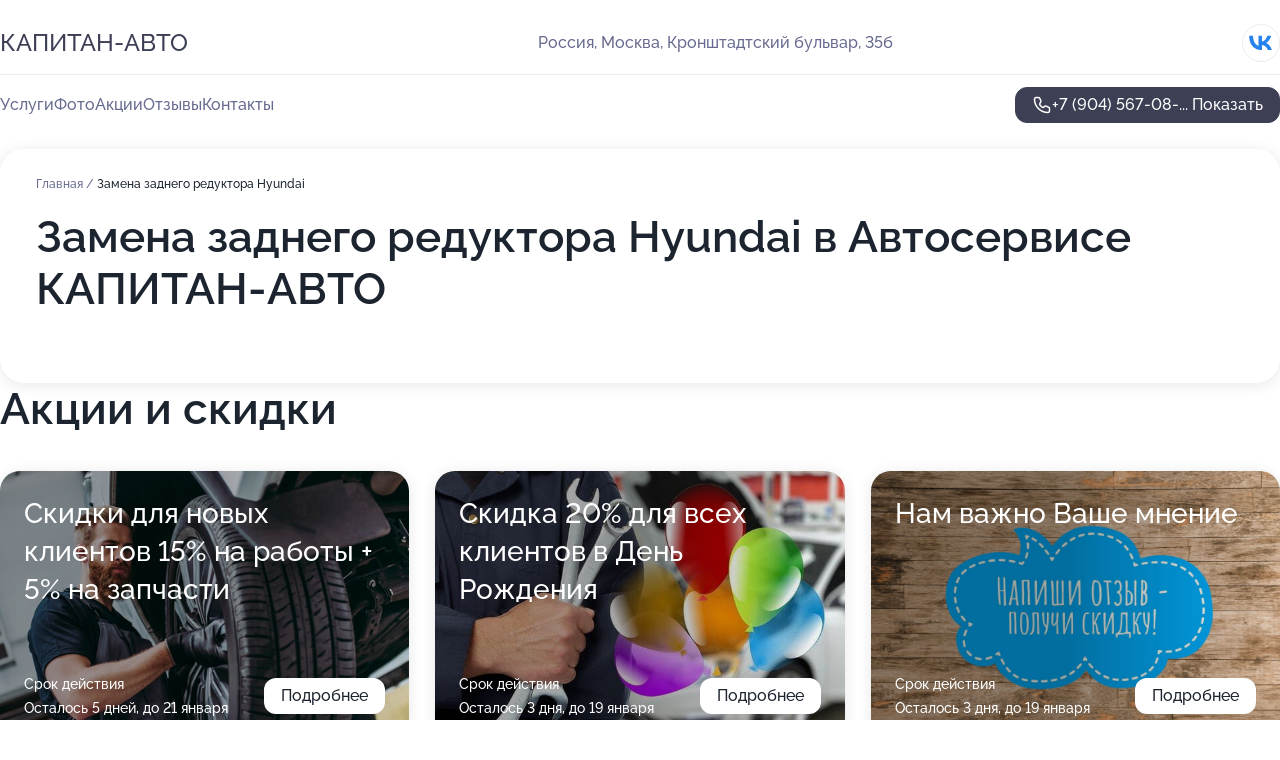

--- FILE ---
content_type: text/html; charset=utf-8
request_url: https://kapitan-avto.ru/service/zamena_zadnego_reduktora-hyundai/
body_size: 27919
content:
<!DOCTYPE html>
<html lang="ru">
<head>
	<meta http-equiv="Content-Type" content="text/html; charset=utf-8">
	<meta name="viewport" content="width=device-width,maximum-scale=1,initial-scale=1,user-scalable=0">
	<meta name="format-detection" content="telephone=no">
	<meta name="theme-color" content="#3D3F55">
	<meta name="description" content="Информация о&#160;Автосервисе КАПИТАН-АВТО на&#160;метро Коптево">
	<link rel="icon" type="image/png" href="/favicon.png">

	<title>Автосервис КАПИТАН-АВТО на&#160;метро Коптево (на&#160;Кронштадтском бульваре, на&#160;метро Водный стадион, Коптево)</title>

	<link nonce="lPX6dtmrcBPFKUs8CBgzQ4Bf" href="//kapitan-avto.ru/build/lego2/lego2.css?v=Evk5cQF3AgE" rel="stylesheet" >

		<script type="application/ld+json">{"@context":"http:\/\/schema.org","@type":"AutomotiveBusiness","name":"\u0410\u0432\u0442\u043e\u0441\u0435\u0440\u0432\u0438\u0441 \u041a\u0410\u041f\u0418\u0422\u0410\u041d-\u0410\u0412\u0422\u041e","address":{"@type":"PostalAddress","streetAddress":"\u041a\u0440\u043e\u043d\u0448\u0442\u0430\u0434\u0442\u0441\u043a\u0438\u0439 \u0431\u0443\u043b\u044c\u0432\u0430\u0440, 35\u0431","addressLocality":"\u041c\u043e\u0441\u043a\u0432\u0430"},"url":"https:\/\/kapitan-avto.ru\/","contactPoint":{"@type":"ContactPoint","telephone":"+7\u00a0(904)\u00a0567-08-72","contactType":"customer service","areaServed":"RU","availableLanguage":"Russian"},"sameAs":["https:\/\/vk.com\/club121736537"],"image":"https:\/\/p2.zoon.ru\/preview\/YvP4GNscfuyz-RuBFnbDbg\/2400x1500x75\/3\/7\/a\/original_5892ed619422f56c3b8b4573_5fe1bbf30f3f6.jpg","aggregateRating":{"@type":"AggregateRating","ratingValue":4.9,"worstRating":1,"bestRating":5,"reviewCount":298}}</script>
		<script nonce="lPX6dtmrcBPFKUs8CBgzQ4Bf">
		window.js_base = '/js.php';
	</script>

	</head>
<body >
	 <header id="header" class="header" data-organization-id="5892ed619422f56c3b8b4571">
	<div class="wrapper">
		<div class="header-container" data-uitest="lego-header-block">
			<div class="header-menu-activator" data-target="header-menu-activator">
				<span class="header-menu-activator__icon"></span>
			</div>

			<div class="header-title">
				<a href="/">					КАПИТАН-АВТО
				</a>			</div>
			<div class="header-address text-3 text-secondary">Россия, Москва, Кронштадтский бульвар, 35б</div>

						<div class="header-socials flex gap-8 icon icon--36" data-target="header-socials">
									<!--noindex-->
					<a href="https://vk.com/club121736537" data-category="vk_group" rel="nofollow" target="_blank">
						<svg class="svg-icons-vk_group" ><use xlink:href="/build/lego2/icons.svg?v=XRFEYxbphjc#vk_group"></use></svg>
					</a>
					<!--/noindex-->
							</div>
					</div>

		<nav class="nav" data-target="header-nav" data-uitest="lego-navigation-block">
			<ul>
									<li data-target="header-services">
						<svg class="svg-icons-services" ><use xlink:href="/build/lego2/icons.svg?v=XRFEYxbphjc#services"></use></svg>
						<a data-target="header-nav-link" href="https://kapitan-avto.ru/services/" data-za="{&quot;ev_label&quot;:&quot;all_service&quot;}">Услуги</a>
					</li>
									<li data-target="header-photo">
						<svg class="svg-icons-photo" ><use xlink:href="/build/lego2/icons.svg?v=XRFEYxbphjc#photo"></use></svg>
						<a data-target="header-nav-link" href="https://kapitan-avto.ru/#photos" data-za="{&quot;ev_label&quot;:&quot;photos&quot;}">Фото</a>
					</li>
									<li data-target="header-offers">
						<svg class="svg-icons-offers" ><use xlink:href="/build/lego2/icons.svg?v=XRFEYxbphjc#offers"></use></svg>
						<a data-target="header-nav-link" href="https://kapitan-avto.ru/#offers" data-za="{&quot;ev_label&quot;:&quot;offer&quot;}">Акции</a>
					</li>
									<li data-target="header-reviews">
						<svg class="svg-icons-reviews" ><use xlink:href="/build/lego2/icons.svg?v=XRFEYxbphjc#reviews"></use></svg>
						<a data-target="header-nav-link" href="https://kapitan-avto.ru/#reviews" data-za="{&quot;ev_label&quot;:&quot;reviews&quot;}">Отзывы</a>
					</li>
									<li data-target="header-contacts">
						<svg class="svg-icons-contacts" ><use xlink:href="/build/lego2/icons.svg?v=XRFEYxbphjc#contacts"></use></svg>
						<a data-target="header-nav-link" href="https://kapitan-avto.ru/#contacts" data-za="{&quot;ev_label&quot;:&quot;contacts&quot;}">Контакты</a>
					</li>
							</ul>

			<div class="header-controls">
				<div class="header-controls__wrapper">
					<a
	href="tel:+79045670872"
	class="phone-button button button--primary button--36 icon--20"
	data-phone="+7 (904) 567-08-72"
	data-za="{&quot;ev_sourceType&quot;:&quot;&quot;,&quot;ev_sourceId&quot;:&quot;5892ed619422f56c3b8b4571.ef4a&quot;,&quot;object_type&quot;:&quot;organization&quot;,&quot;object_id&quot;:&quot;5892ed619422f56c3b8b4571.ef4a&quot;,&quot;ev_label&quot;:&quot;premium&quot;,&quot;ev_category&quot;:&quot;phone_o_l&quot;}">
	<svg class="svg-icons-phone" ><use xlink:href="/build/lego2/icons.svg?v=XRFEYxbphjc#phone"></use></svg>
			<div data-target="show-phone-number">
			+7 (904) 567-08-...
			<span data-target="phone-button-show">Показать</span>
		</div>
	</a>


									</div>

							</div>

			<div class="header-nav-address">
									<div class="header-block flex gap-12 icon icon--36" data-target="header-socials">
													<!--noindex-->
							<a href="https://vk.com/club121736537" data-category="vk_group" rel="nofollow" target="_blank">
								<svg class="svg-icons-vk_group" ><use xlink:href="/build/lego2/icons.svg?v=XRFEYxbphjc#vk_group"></use></svg>
							</a>
							<!--/noindex-->
											</div>
				
				<div class="header-block text-3 text-center text-secondary">Россия, Москва, Кронштадтский бульвар, 35б</div>
			</div>
		</nav>
	</div>
</header>
<div class="header-placeholder"></div>

<div class="contacts-panel" id="contacts-panel">
	

	<div class="contacts-panel-wrapper">
								<a href="tel:+79045670872" class="contacts-panel-icon" data-phone="+7 (904) 567-08-72" data-za="{&quot;ev_sourceType&quot;:&quot;nav_panel&quot;,&quot;ev_sourceId&quot;:&quot;5892ed619422f56c3b8b4571.ef4a&quot;,&quot;object_type&quot;:&quot;organization&quot;,&quot;object_id&quot;:&quot;5892ed619422f56c3b8b4571.ef4a&quot;,&quot;ev_label&quot;:&quot;premium&quot;,&quot;ev_category&quot;:&quot;phone_o_l&quot;}">
				<svg class="svg-icons-phone_filled" ><use xlink:href="/build/lego2/icons.svg?v=XRFEYxbphjc#phone_filled"></use></svg>
			</a>
						</div>
</div>

<script nonce="lPX6dtmrcBPFKUs8CBgzQ4Bf" type="module">
	import { initContactsPanel } from '//kapitan-avto.ru/build/lego2/lego2.js?v=aBQmwV5uQB0';

	initContactsPanel(document.getElementById('contacts-panel'));
</script>


<script nonce="lPX6dtmrcBPFKUs8CBgzQ4Bf" type="module">
	import { initHeader } from '//kapitan-avto.ru/build/lego2/lego2.js?v=aBQmwV5uQB0';

	initHeader(document.getElementById('header'));
</script>
 	<main class="main-container">
		<div class="wrapper section-wrapper">
			<div class="service-description__wrapper">
	<section class="service-description section-block">
		<div class="page-breadcrumbs">
			<div class="breadcrumbs">
			<span>
							<a href="https://kapitan-avto.ru/">
					Главная
				</a>
						/		</span>
			<span class="active">
							Замена заднего редуктора Hyundai
								</span>
	</div>

		</div>
					<script nonce="lPX6dtmrcBPFKUs8CBgzQ4Bf" type="application/ld+json">{"@context":"http:\/\/schema.org","@type":"BreadcrumbList","itemListElement":[{"@type":"ListItem","position":1,"item":{"name":"\u0413\u043b\u0430\u0432\u043d\u0430\u044f","@id":"https:\/\/kapitan-avto.ru\/"}}]}</script>
		
		<div class="service-description-title">
			<h1 class="page-title">Замена заднего редуктора Hyundai в Автосервисе КАПИТАН-АВТО</h1>
			<div class="service-description-title__price">
							</div>
		</div>

		<div class="service-description__text collapse collapse--text-3">
			<div class="collapse__overflow">
				<div class="collapse__text"><p> </p></div>
			</div>
		</div>
	</section>

	</div>
<section class="offers" id="offers" data-uitest="lego-offers-block">
	<div class="section-block__title flex flex--sb">
		<h2 class="text-h2">
			Акции и скидки
		</h2>

		<div class="slider__navigation" data-target="slider-navigation">
			<button class="slider__control prev" data-target="slider-prev">
				<svg class="svg-icons-arrow" ><use xlink:href="/build/lego2/icons.svg?v=XRFEYxbphjc#arrow"></use></svg>
			</button>
			<button class="slider__control next" data-target="slider-next">
				<svg class="svg-icons-arrow" ><use xlink:href="/build/lego2/icons.svg?v=XRFEYxbphjc#arrow"></use></svg>
			</button>
		</div>
	</div>

	<div class="offers__list" data-target="slider-container">
		<div class="offers__slider swiper-wrapper">
							<div data-offer-id="60797fc1d9593705b86052fe" data-sid="60797fc1d9593705b86052fe.494c" class="offers-item swiper-slide text-white">
					<img
						class="offers-item__image"
						src="https://p0.zoon.ru/d/8/60797fc1d9593705b86052fe_607980a9bf21c.jpg"
						loading="lazy"
						alt="">
					<div class="offers-item__container">
						<div class="text-5">Скидки для новых клиентов 15%  на работы + 5% на запчасти</div>
						<div class="offers-item__bottom">
							<div>
								<div>
									Срок действия
								</div>
								<div>Осталось 5 дней, до 21 января</div>
							</div>
							<button class="button offers-item__button button--36">Подробнее</button>
						</div>
					</div>
				</div>
							<div data-offer-id="607981591ff85705be6703b9" data-sid="607981591ff85705be6703b9.01e5" class="offers-item swiper-slide text-white">
					<img
						class="offers-item__image"
						src="https://p1.zoon.ru/1/7/607981591ff85705be6703b9_607981a87a97d.jpg"
						loading="lazy"
						alt="">
					<div class="offers-item__container">
						<div class="text-5">Скидка 20% для всех клиентов в День Рождения</div>
						<div class="offers-item__bottom">
							<div>
								<div>
									Срок действия
								</div>
								<div>Осталось 3 дня, до 19 января</div>
							</div>
							<button class="button offers-item__button button--36">Подробнее</button>
						</div>
					</div>
				</div>
							<div data-offer-id="60798316cc7e102b804ed50f" data-sid="60798316cc7e102b804ed50f.a012" class="offers-item swiper-slide text-white">
					<img
						class="offers-item__image"
						src="https://p1.zoon.ru/d/8/60798316cc7e102b804ed50f_62f241570ed264.97283700.jpg"
						loading="lazy"
						alt="">
					<div class="offers-item__container">
						<div class="text-5">Нам важно Ваше мнение</div>
						<div class="offers-item__bottom">
							<div>
								<div>
									Срок действия
								</div>
								<div>Осталось 3 дня, до 19 января</div>
							</div>
							<button class="button offers-item__button button--36">Подробнее</button>
						</div>
					</div>
				</div>
											</div>

		<div class="slider__pagination" data-target="slider-pagination"></div>
	</div>
</section>
<script nonce="lPX6dtmrcBPFKUs8CBgzQ4Bf" type="module">
	import { initOffers } from '//kapitan-avto.ru/build/lego2/lego2.js?v=aBQmwV5uQB0';

	const node = document.getElementById('offers');

	initOffers(node, { organizationId: '5892ed619422f56c3b8b4571' });
</script>
<section class="photo-section" id="photos" data-uitest="lego-gallery-block">
	<div class="section-block__title flex flex--sb">
		<h2 class="text-h2">Фотогалерея</h2>

					<div class="slider__navigation" data-target="slider-navigation">
				<button class="slider__control prev" data-target="slider-prev">
					<svg class="svg-icons-arrow" ><use xlink:href="/build/lego2/icons.svg?v=XRFEYxbphjc#arrow"></use></svg>
				</button>
				<button class="slider__control next" data-target="slider-next">
					<svg class="svg-icons-arrow" ><use xlink:href="/build/lego2/icons.svg?v=XRFEYxbphjc#arrow"></use></svg>
				</button>
			</div>
			</div>

	<div class="section-block__slider" data-target="slider-container" data-total="34" data-owner-type="organization" data-owner-id="5892ed619422f56c3b8b4571">
		<div class="photo-section__slider swiper-wrapper">
						<div class="photo-section__slide swiper-slide" data-id="5fe1bbf35e935d3f430054c5" data-target="photo-slide-item" data-index="0">
				<img src="https://p2.zoon.ru/preview/VGmuvdLpuqZkwaTF6631Gw/1280x699x85/3/7/a/original_5892ed619422f56c3b8b4573_5fe1bbf30f3f6.jpg" loading="lazy" alt="">
			</div>
						<div class="photo-section__slide swiper-slide" data-id="5fe1bc19f792ba53a81e1c7c" data-target="photo-slide-item" data-index="1">
				<img src="https://p1.zoon.ru/preview/jBwwgx0dHeUlb4NT_N4-5A/1199x800x85/1/5/b/original_5892ed619422f56c3b8b4573_5fe1bc19103de.jpg" loading="lazy" alt="">
			</div>
						<div class="photo-section__slide swiper-slide" data-id="5fe1bbdca03a0915fd6393c1" data-target="photo-slide-item" data-index="2">
				<img src="https://p1.zoon.ru/preview/9hkhEh2phnrSpKRBVW30Rw/1199x800x85/1/f/5/original_5892ed619422f56c3b8b4573_5fe1bbdc0c05e.jpg" loading="lazy" alt="">
			</div>
						<div class="photo-section__slide swiper-slide" data-id="5fe1bc098b98646c951cd9a4" data-target="photo-slide-item" data-index="3">
				<img src="https://p2.zoon.ru/preview/eGwYTYqpM3hzvC-bC2Ia7Q/1199x800x85/1/1/5/original_5892ed619422f56c3b8b4573_5fe1bc09566ac.jpg" loading="lazy" alt="">
			</div>
						<div class="photo-section__slide swiper-slide" data-id="5fe1bbfd13f3445d170aa56e" data-target="photo-slide-item" data-index="4">
				<img src="https://p1.zoon.ru/preview/M1kzbzvgwgmeDB4p0qg0Tw/1199x800x85/1/2/2/original_5892ed619422f56c3b8b4573_5fe1bbfd172d7.jpg" loading="lazy" alt="">
			</div>
						<div class="photo-section__slide swiper-slide" data-id="5fe1bbf6f792ba53a81e1c71" data-target="photo-slide-item" data-index="5">
				<img src="https://p0.zoon.ru/preview/wHZG4_DDYnEgQhbNlUKCag/1199x800x85/1/9/5/original_5892ed619422f56c3b8b4573_5fe1bbf5b3ec4.jpg" loading="lazy" alt="">
			</div>
						<div class="photo-section__slide swiper-slide" data-id="5fe1bc1d0813ca4572419589" data-target="photo-slide-item" data-index="6">
				<img src="https://p0.zoon.ru/preview/BpIrZe2CSI7Q48qLE7CXkg/1199x800x85/1/d/5/original_5892ed619422f56c3b8b4573_5fe1bc1d41afb.jpg" loading="lazy" alt="">
			</div>
						<div class="photo-section__slide swiper-slide" data-id="5fe1bc1764c62f16c61fda21" data-target="photo-slide-item" data-index="7">
				<img src="https://p0.zoon.ru/preview/fR0Hwp5Al92Vrkq9gN_FOg/1199x800x85/1/2/8/original_5892ed619422f56c3b8b4573_5fe1bc16b36e3.jpg" loading="lazy" alt="">
			</div>
						<div class="photo-section__slide swiper-slide" data-id="5fe1bc1488e2737fbe4532f9" data-target="photo-slide-item" data-index="8">
				<img src="https://p0.zoon.ru/preview/YvVGhafO8sg50OpPxcVpDw/1199x800x85/1/6/1/original_5892ed619422f56c3b8b4573_5fe1bc13b146d.jpg" loading="lazy" alt="">
			</div>
						<div class="photo-section__slide swiper-slide" data-id="5fe1bc110e4dfc05a434364b" data-target="photo-slide-item" data-index="9">
				<img src="https://p0.zoon.ru/preview/MEPtUe28iTdKBH6mNdjmCg/1199x800x85/1/b/6/original_5892ed619422f56c3b8b4573_5fe1bc10bab9a.jpg" loading="lazy" alt="">
			</div>
						<div class="photo-section__slide swiper-slide" data-id="5fe1bc0f8b98646c951cd9a6" data-target="photo-slide-item" data-index="10">
				<img src="https://p0.zoon.ru/preview/T_8gWo02oqcKcN99F3C24A/1199x800x85/1/7/3/original_5892ed619422f56c3b8b4573_5fe1bc0f9ac7c.jpg" loading="lazy" alt="">
			</div>
						<div class="photo-section__slide swiper-slide" data-id="5fe1bc0c61587250ba751f23" data-target="photo-slide-item" data-index="11">
				<img src="https://p0.zoon.ru/preview/cJAjBKtFYPdUxmYZGoMLZg/1199x800x85/1/3/c/original_5892ed619422f56c3b8b4573_5fe1bc0c5bc4d.jpg" loading="lazy" alt="">
			</div>
						<div class="photo-section__slide swiper-slide" data-id="5fe1bc097b47d3163c34685f" data-target="photo-slide-item" data-index="12">
				<img src="https://p1.zoon.ru/preview/gtfDPfk2hg7irY2razDuSw/1199x800x85/1/9/9/original_5892ed619422f56c3b8b4573_5fe1bc097c812.jpg" loading="lazy" alt="">
			</div>
						<div class="photo-section__slide swiper-slide" data-id="5fe1bc05988436345c65cabb" data-target="photo-slide-item" data-index="13">
				<img src="https://p1.zoon.ru/preview/9NoUDOn1py3C2dy3T9nOGA/1199x800x85/1/9/8/original_5892ed619422f56c3b8b4573_5fe1bc058fbc0.jpg" loading="lazy" alt="">
			</div>
						<div class="photo-section__slide swiper-slide" data-id="5fe1bc035e935d3f430054c7" data-target="photo-slide-item" data-index="14">
				<img src="https://p0.zoon.ru/preview/YGXf3SM_mzTa-ZyjWIaNkA/1199x800x85/1/4/f/original_5892ed619422f56c3b8b4573_5fe1bc033fa30.jpg" loading="lazy" alt="">
			</div>
						<div class="photo-section__slide swiper-slide" data-id="5fe1bc034c81f17d34461c5c" data-target="photo-slide-item" data-index="15">
				<img src="https://p1.zoon.ru/preview/KXw9hbI1cK9Gj23gIJaSFA/1199x800x85/1/2/2/original_5892ed619422f56c3b8b4573_5fe1bc0321160.jpg" loading="lazy" alt="">
			</div>
						<div class="photo-section__slide swiper-slide" data-id="5fe1bc00c29cf948672466d1" data-target="photo-slide-item" data-index="16">
				<img src="https://p2.zoon.ru/preview/XeajtFUVQ7VLjaLK3vjwQA/1199x800x85/1/d/9/original_5892ed619422f56c3b8b4573_5fe1bc0003d84.jpg" loading="lazy" alt="">
			</div>
						<div class="photo-section__slide swiper-slide" data-id="5fe1bbfd8b98646c951cd9a2" data-target="photo-slide-item" data-index="17">
				<img src="https://p0.zoon.ru/preview/S_MjfqxFedcBn2lWN1Ituw/1199x800x85/1/1/5/original_5892ed619422f56c3b8b4573_5fe1bbfcaf919.jpg" loading="lazy" alt="">
			</div>
						<div class="photo-section__slide swiper-slide" data-id="5fe1bbf92524bd43c8617be2" data-target="photo-slide-item" data-index="18">
				<img src="https://p0.zoon.ru/preview/mv7hZ3Mf3iDdR8nO_4OZmg/1199x800x85/1/f/0/original_5892ed619422f56c3b8b4573_5fe1bbf98f80f.jpg" loading="lazy" alt="">
			</div>
						<div class="photo-section__slide swiper-slide" data-id="5fe1bbf7c844f8577714501f" data-target="photo-slide-item" data-index="19">
				<img src="https://p1.zoon.ru/preview/3YcwzOdcYMdqGQGMaUgdIg/1199x800x85/1/f/8/original_5892ed619422f56c3b8b4573_5fe1bbf5e99da.jpg" loading="lazy" alt="">
			</div>
						<div class="photo-section__slide swiper-slide" data-id="5fe1bbf04818c5135d56ef4f" data-target="photo-slide-item" data-index="20">
				<img src="https://p1.zoon.ru/preview/0zZ31l4Nc59JefPneKyVDg/1199x800x85/1/d/2/original_5892ed619422f56c3b8b4573_5fe1bbefc57f3.jpg" loading="lazy" alt="">
			</div>
						<div class="photo-section__slide swiper-slide" data-id="5fe1bbed65526b4b635edc15" data-target="photo-slide-item" data-index="21">
				<img src="https://p0.zoon.ru/preview/efwFsgHIZxfiXF6KCIsZRw/1199x800x85/1/0/3/original_5892ed619422f56c3b8b4573_5fe1bbece4406.jpg" loading="lazy" alt="">
			</div>
						<div class="photo-section__slide swiper-slide" data-id="5fe1bbef3033fb5152485404" data-target="photo-slide-item" data-index="22">
				<img src="https://p2.zoon.ru/preview/ga76dYKCyx184TBjbSJpTA/1199x800x85/1/b/f/original_5892ed619422f56c3b8b4573_5fe1bbefa80d9.jpg" loading="lazy" alt="">
			</div>
						<div class="photo-section__slide swiper-slide" data-id="5fe1bbe9e976c26f4f6be7c2" data-target="photo-slide-item" data-index="23">
				<img src="https://p2.zoon.ru/preview/I6EaS6aOngvQ4v3PCsIQ4Q/1199x800x85/1/b/c/original_5892ed619422f56c3b8b4573_5fe1bbe986ee9.jpg" loading="lazy" alt="">
			</div>
						<div class="photo-section__slide swiper-slide" data-id="5fe1bbe91274e03d68684e8e" data-target="photo-slide-item" data-index="24">
				<img src="https://p1.zoon.ru/preview/wjGNwUjN1TiKPVxycLvhTA/1199x800x85/1/e/0/original_5892ed619422f56c3b8b4573_5fe1bbe9504d1.jpg" loading="lazy" alt="">
			</div>
						<div class="photo-section__slide swiper-slide" data-id="5fe1bbe8a03a0915fd6393c3" data-target="photo-slide-item" data-index="25">
				<img src="https://p2.zoon.ru/preview/Zn96dbpwtBbAlp0QWRnJQw/1199x800x85/1/1/f/original_5892ed619422f56c3b8b4573_5fe1bbe7c4d5d.jpg" loading="lazy" alt="">
			</div>
						<div class="photo-section__slide swiper-slide" data-id="5fe1bbe461587250ba751f1d" data-target="photo-slide-item" data-index="26">
				<img src="https://p1.zoon.ru/preview/GOxSvLbiA6uo0fU3OX4ySA/1199x800x85/1/0/1/original_5892ed619422f56c3b8b4573_5fe1bbe3b38d7.jpg" loading="lazy" alt="">
			</div>
						<div class="photo-section__slide swiper-slide" data-id="5fe1bbe313f3445d170aa569" data-target="photo-slide-item" data-index="27">
				<img src="https://p1.zoon.ru/preview/KYNJ4zeG7sZA36dQxTb0Fw/1199x800x85/1/e/4/original_5892ed619422f56c3b8b4573_5fe1bbe35c28e.jpg" loading="lazy" alt="">
			</div>
						<div class="photo-section__slide swiper-slide" data-id="5fe1bbe28b98646c951cd99d" data-target="photo-slide-item" data-index="28">
				<img src="https://p1.zoon.ru/preview/c3JkyxYjZ2h8U7jvfGLhiw/1199x800x85/1/f/8/original_5892ed619422f56c3b8b4573_5fe1bbe2318b7.jpg" loading="lazy" alt="">
			</div>
						<div class="photo-section__slide swiper-slide" data-id="5fe1bbdd4c81f17d34461c53" data-target="photo-slide-item" data-index="29">
				<img src="https://p0.zoon.ru/preview/tEd09tsdsKbZz8ibrdDvlA/1199x800x85/1/3/a/original_5892ed619422f56c3b8b4573_5fe1bbdd2e6a6.jpg" loading="lazy" alt="">
			</div>
						<div class="photo-section__slide swiper-slide" data-id="5fe1bbdd4debe83d120832b8" data-target="photo-slide-item" data-index="30">
				<img src="https://p0.zoon.ru/preview/UvE5Ij9EwDae4BsiqCRqtA/1199x800x85/1/6/e/original_5892ed619422f56c3b8b4573_5fe1bbdcd785b.jpg" loading="lazy" alt="">
			</div>
						<div class="photo-section__slide swiper-slide" data-id="5fe1bc1a319cda16d863318d" data-target="photo-slide-item" data-index="31">
				<img src="https://p1.zoon.ru/preview/G3T_SdaVvpLP-ywXw1EZJw/1199x800x85/1/9/8/original_5892ed619422f56c3b8b4573_5fe1bc19c6874.jpg" loading="lazy" alt="">
			</div>
						<div class="photo-section__slide swiper-slide" data-id="5fe1bc152524bd43c8617be4" data-target="photo-slide-item" data-index="32">
				<img src="https://p1.zoon.ru/preview/LUlVCX2Bv9nRL8tKmoC1Vw/1199x800x85/1/3/3/original_5892ed619422f56c3b8b4573_5fe1bc153c170.jpg" loading="lazy" alt="">
			</div>
						<div class="photo-section__slide swiper-slide" data-id="5fe1bc1fdd206665db35e557" data-target="photo-slide-item" data-index="33">
				<img src="https://p0.zoon.ru/preview/aZECXtdlRVW85YKPKb6qqg/1199x800x85/1/e/c/original_5892ed619422f56c3b8b4573_5fe1bc1f5ae2f.jpg" loading="lazy" alt="">
			</div>
					</div>
	</div>

	<div class="slider__pagination" data-target="slider-pagination"></div>
</section>

<script nonce="lPX6dtmrcBPFKUs8CBgzQ4Bf" type="module">
	import { initPhotos } from '//kapitan-avto.ru/build/lego2/lego2.js?v=aBQmwV5uQB0';

	const node = document.getElementById('photos');
	initPhotos(node);
</script>
<section class="reviews-section section-block" id="reviews" data-uitest="lego-reviews-block">
	<div class="section-block__title flex flex--sb">
		<h2 class="text-h2">
			Отзывы
		</h2>

				<div class="slider__navigation" data-target="slider-navigation">
			<button class="slider__control prev" data-target="slider-prev">
				<svg class="svg-icons-arrow" ><use xlink:href="/build/lego2/icons.svg?v=XRFEYxbphjc#arrow"></use></svg>
			</button>
			<button class="slider__control next" data-target="slider-next">
				<svg class="svg-icons-arrow" ><use xlink:href="/build/lego2/icons.svg?v=XRFEYxbphjc#arrow"></use></svg>
			</button>
		</div>
			</div>

	<div class="reviews-section__list" data-target="slider-container">
		<div class="reviews-section__slider swiper-wrapper" data-target="review-section-slides">
							<div
	class="reviews-section-item swiper-slide "
	data-id="6967b302650656f578038a65"
	data-owner-id="5892ed619422f56c3b8b4571"
	data-target="review">
	<div  class="flex flex--center-y gap-12">
		<div class="reviews-section-item__avatar">
										<svg class="svg-icons-user" ><use xlink:href="/build/lego2/icons.svg?v=XRFEYxbphjc#user"></use></svg>
					</div>
		<div class="reviews-section-item__head">
			<div class="reviews-section-item__head-top flex flex--center-y gap-16">
				<div class="flex flex--center-y gap-8">
										<div class="stars stars--16" style="--rating: 5">
						<div class="stars__rating">
							<div class="stars stars--filled"></div>
						</div>
					</div>
					<div class="reviews-section-item__mark text-3">
						5,0
					</div>
				</div>
											</div>

			<div class="reviews-section-item__name text-3 fade">
				Марина
			</div>
		</div>
	</div>
					<div class="reviews-section-item__descr collapse collapse--text-2 mt-8">
			<div class="collapse__overflow">
				<div class="collapse__text">
					Шиномонтаж провели очень быстро, около 30-40 минут, я даже успела отлучиться, персонал общался адекватно, без претензий. Мы заранее договорились об услуге, я приехала точно ко времени, ключи забрали, потом отдали готовое. Наша компания обслуживается здесь уже 2 года, постоянно обращаемся в этот сервис.
				</div>
			</div>
		</div>
			<div class="reviews-section-item__date text-2 text-secondary mt-8">
		14 января 2026 Отзыв взят с сайта Zoon.ru
	</div>
</div>

							<div
	class="reviews-section-item swiper-slide "
	data-id="6953df9f20062219e60e6aa8"
	data-owner-id="5892ed619422f56c3b8b4571"
	data-target="review">
	<div  class="flex flex--center-y gap-12">
		<div class="reviews-section-item__avatar">
										<svg class="svg-icons-user" ><use xlink:href="/build/lego2/icons.svg?v=XRFEYxbphjc#user"></use></svg>
					</div>
		<div class="reviews-section-item__head">
			<div class="reviews-section-item__head-top flex flex--center-y gap-16">
				<div class="flex flex--center-y gap-8">
										<div class="stars stars--16" style="--rating: 5">
						<div class="stars__rating">
							<div class="stars stars--filled"></div>
						</div>
					</div>
					<div class="reviews-section-item__mark text-3">
						5,0
					</div>
				</div>
											</div>

			<div class="reviews-section-item__name text-3 fade">
				Олег
			</div>
		</div>
	</div>
					<div class="reviews-section-item__descr collapse collapse--text-2 mt-8">
			<div class="collapse__overflow">
				<div class="collapse__text">
					Наконечники заменили и ремонт провели с заменой лампочки, всё сделали гораздо быстрее, чем я ожидал. Качество работы оказалось на высоте, а сотрудники отличались вежливостью и профессионализмом. Также приятно удивило, как легко удалось наладить общение с менеджером и мастерами, что сделало процесс обслуживания комфортным и понятным.
				</div>
			</div>
		</div>
			<div class="reviews-section-item__date text-2 text-secondary mt-8">
		30 декабря 2025 Отзыв взят с сайта Zoon.ru
	</div>
</div>

							<div
	class="reviews-section-item swiper-slide "
	data-id="694fe093f733ab4d06051cd8"
	data-owner-id="5892ed619422f56c3b8b4571"
	data-target="review">
	<div  class="flex flex--center-y gap-12">
		<div class="reviews-section-item__avatar">
										<svg class="svg-icons-user" ><use xlink:href="/build/lego2/icons.svg?v=XRFEYxbphjc#user"></use></svg>
					</div>
		<div class="reviews-section-item__head">
			<div class="reviews-section-item__head-top flex flex--center-y gap-16">
				<div class="flex flex--center-y gap-8">
										<div class="stars stars--16" style="--rating: 4">
						<div class="stars__rating">
							<div class="stars stars--filled"></div>
						</div>
					</div>
					<div class="reviews-section-item__mark text-3">
						4,0
					</div>
				</div>
											</div>

			<div class="reviews-section-item__name text-3 fade">
				Денис
			</div>
		</div>
	</div>
					<div class="reviews-section-item__descr collapse collapse--text-2 mt-8">
			<div class="collapse__overflow">
				<div class="collapse__text">
					Я обратился в этот автосервис для замены отопителя и ступичного подшипника, так как он находится недалеко от дома и имел много положительных отзывов. Работу выполнили качественно и быстро, при этом мастер проявил внимание, доброжелательно выслушал все мои вопросы и дал полезные советы по эксплуатации и последующему обслуживанию автомобиля.
				</div>
			</div>
		</div>
			<div class="reviews-section-item__date text-2 text-secondary mt-8">
		27 декабря 2025 Отзыв взят с сайта Zoon.ru
	</div>
</div>

							<div
	class="reviews-section-item swiper-slide "
	data-id="694c13ebac121ef4c80aa846"
	data-owner-id="5892ed619422f56c3b8b4571"
	data-target="review">
	<div  class="flex flex--center-y gap-12">
		<div class="reviews-section-item__avatar">
										<svg class="svg-icons-user" ><use xlink:href="/build/lego2/icons.svg?v=XRFEYxbphjc#user"></use></svg>
					</div>
		<div class="reviews-section-item__head">
			<div class="reviews-section-item__head-top flex flex--center-y gap-16">
				<div class="flex flex--center-y gap-8">
										<div class="stars stars--16" style="--rating: 5">
						<div class="stars__rating">
							<div class="stars stars--filled"></div>
						</div>
					</div>
					<div class="reviews-section-item__mark text-3">
						5,0
					</div>
				</div>
											</div>

			<div class="reviews-section-item__name text-3 fade">
				Елена
			</div>
		</div>
	</div>
					<div class="reviews-section-item__descr collapse collapse--text-2 mt-8">
			<div class="collapse__overflow">
				<div class="collapse__text">
					Являюсь постоянным клиентом этого автосервиса уже несколько лет. В этот раз мне поменяли лампочку, всё сделали в тот же день, как и договаривались. Работа выполнена ровно и точно, всё теперь работает исправно. Персонал проявил хорошее отношение в общении, без нареканий. Выбрала этот сервис, так как он корпоративный.
				</div>
			</div>
		</div>
			<div class="reviews-section-item__date text-2 text-secondary mt-8">
		24 декабря 2025 Отзыв взят с сайта Zoon.ru
	</div>
</div>

							<div
	class="reviews-section-item swiper-slide "
	data-id="694ac71bc1417a6aba0d700b"
	data-owner-id="5892ed619422f56c3b8b4571"
	data-target="review">
	<div  class="flex flex--center-y gap-12">
		<div class="reviews-section-item__avatar">
										<svg class="svg-icons-user" ><use xlink:href="/build/lego2/icons.svg?v=XRFEYxbphjc#user"></use></svg>
					</div>
		<div class="reviews-section-item__head">
			<div class="reviews-section-item__head-top flex flex--center-y gap-16">
				<div class="flex flex--center-y gap-8">
										<div class="stars stars--16" style="--rating: 5">
						<div class="stars__rating">
							<div class="stars stars--filled"></div>
						</div>
					</div>
					<div class="reviews-section-item__mark text-3">
						5,0
					</div>
				</div>
											</div>

			<div class="reviews-section-item__name text-3 fade">
				Андрей
			</div>
		</div>
	</div>
					<div class="reviews-section-item__descr collapse collapse--text-2 mt-8">
			<div class="collapse__overflow">
				<div class="collapse__text">
					Мне нравится коллектив автосервиса, хороший менеджер, работы качественные, все по записи, по срокам, все быстро. Я уже не раз посещал этот сервис, вот и сейчас масло менял, все сделали правильно.
				</div>
			</div>
		</div>
			<div class="reviews-section-item__date text-2 text-secondary mt-8">
		23 декабря 2025 Отзыв взят с сайта Zoon.ru
	</div>
</div>

							<div
	class="reviews-section-item swiper-slide "
	data-id="69441a83d765a2acb504e378"
	data-owner-id="5892ed619422f56c3b8b4571"
	data-target="review">
	<div  class="flex flex--center-y gap-12">
		<div class="reviews-section-item__avatar">
										<svg class="svg-icons-user" ><use xlink:href="/build/lego2/icons.svg?v=XRFEYxbphjc#user"></use></svg>
					</div>
		<div class="reviews-section-item__head">
			<div class="reviews-section-item__head-top flex flex--center-y gap-16">
				<div class="flex flex--center-y gap-8">
										<div class="stars stars--16" style="--rating: 5">
						<div class="stars__rating">
							<div class="stars stars--filled"></div>
						</div>
					</div>
					<div class="reviews-section-item__mark text-3">
						5,0
					</div>
				</div>
											</div>

			<div class="reviews-section-item__name text-3 fade">
				Дмитрий
			</div>
		</div>
	</div>
					<div class="reviews-section-item__descr collapse collapse--text-2 mt-8">
			<div class="collapse__overflow">
				<div class="collapse__text">
					Приехал сюда заменить фары и поменять жидкости — выполнили работу на совесть, теперь свет отличный. Сервис оказался удобным — записался в тот же день и быстро все сделали, могли бы управиться даже за несколько часов. Еще предложили сфотографировать днище для дальнейшего ремонта, подняли машину бесплатно. Остался доволен обслуживанием, на следующей неделе собираюсь приехать снова, чтобы доделать пару моментов.
				</div>
			</div>
		</div>
			<div class="reviews-section-item__date text-2 text-secondary mt-8">
		18 декабря 2025 Отзыв взят с сайта Zoon.ru
	</div>
</div>

							<div
	class="reviews-section-item swiper-slide "
	data-id="6942e64f08b95213db03b07d"
	data-owner-id="5892ed619422f56c3b8b4571"
	data-target="review">
	<div  class="flex flex--center-y gap-12">
		<div class="reviews-section-item__avatar">
										<svg class="svg-icons-user" ><use xlink:href="/build/lego2/icons.svg?v=XRFEYxbphjc#user"></use></svg>
					</div>
		<div class="reviews-section-item__head">
			<div class="reviews-section-item__head-top flex flex--center-y gap-16">
				<div class="flex flex--center-y gap-8">
										<div class="stars stars--16" style="--rating: 5">
						<div class="stars__rating">
							<div class="stars stars--filled"></div>
						</div>
					</div>
					<div class="reviews-section-item__mark text-3">
						5,0
					</div>
				</div>
											</div>

			<div class="reviews-section-item__name text-3 fade">
				Анна
			</div>
		</div>
	</div>
					<div class="reviews-section-item__descr collapse collapse--text-2 mt-8">
			<div class="collapse__overflow">
				<div class="collapse__text">
					Меняла тормозные колодки в автосервисе. Мне было легко созвониться и обо всём договориться, цена осталась такой, какую изначально назначили. Менеджер Слава, который занимался моим заказом, очень хорошо всё объяснил, с ним было удобно общаться. Также понравилось, что можно было оплатить картой.
				</div>
			</div>
		</div>
			<div class="reviews-section-item__date text-2 text-secondary mt-8">
		17 декабря 2025 Отзыв взят с сайта Zoon.ru
	</div>
</div>

							<div
	class="reviews-section-item swiper-slide "
	data-id="693c01770176b9c14406913a"
	data-owner-id="5892ed619422f56c3b8b4571"
	data-target="review">
	<div  class="flex flex--center-y gap-12">
		<div class="reviews-section-item__avatar">
										<svg class="svg-icons-user" ><use xlink:href="/build/lego2/icons.svg?v=XRFEYxbphjc#user"></use></svg>
					</div>
		<div class="reviews-section-item__head">
			<div class="reviews-section-item__head-top flex flex--center-y gap-16">
				<div class="flex flex--center-y gap-8">
										<div class="stars stars--16" style="--rating: 5">
						<div class="stars__rating">
							<div class="stars stars--filled"></div>
						</div>
					</div>
					<div class="reviews-section-item__mark text-3">
						5,0
					</div>
				</div>
											</div>

			<div class="reviews-section-item__name text-3 fade">
				Анонимный пользователь
			</div>
		</div>
	</div>
					<div class="reviews-section-item__descr collapse collapse--text-2 mt-8">
			<div class="collapse__overflow">
				<div class="collapse__text">
					Я нашел эту мастерскую наугад, позвонил туда, так как у них был свободный слот. Приехал, поменяли масло, и я уехал. Работу сделали оперативно и хорошо. Меня все устроило, так что дополнительные рекомендации мне не понадобились, и я их не спрашивал.
				</div>
			</div>
		</div>
			<div class="reviews-section-item__date text-2 text-secondary mt-8">
		12 декабря 2025 Отзыв взят с сайта Zoon.ru
	</div>
</div>

							<div
	class="reviews-section-item swiper-slide "
	data-id="693bc80ba453aa7c540f4c44"
	data-owner-id="5892ed619422f56c3b8b4571"
	data-target="review">
	<div  class="flex flex--center-y gap-12">
		<div class="reviews-section-item__avatar">
										<svg class="svg-icons-user" ><use xlink:href="/build/lego2/icons.svg?v=XRFEYxbphjc#user"></use></svg>
					</div>
		<div class="reviews-section-item__head">
			<div class="reviews-section-item__head-top flex flex--center-y gap-16">
				<div class="flex flex--center-y gap-8">
										<div class="stars stars--16" style="--rating: 5">
						<div class="stars__rating">
							<div class="stars stars--filled"></div>
						</div>
					</div>
					<div class="reviews-section-item__mark text-3">
						5,0
					</div>
				</div>
											</div>

			<div class="reviews-section-item__name text-3 fade">
				Султан
			</div>
		</div>
	</div>
					<div class="reviews-section-item__descr collapse collapse--text-2 mt-8">
			<div class="collapse__overflow">
				<div class="collapse__text">
					Моя компания заключила договор с этим сервисом, так что альтернативы у меня не было. Тут можно легко и быстро записаться на шиномонтаж, приехал, оставил автомобиль, сходил поесть и всё уже готово. Обслуживание происходит точно в срок, меня это полностью устраивает.
				</div>
			</div>
		</div>
			<div class="reviews-section-item__date text-2 text-secondary mt-8">
		12 декабря 2025 Отзыв взят с сайта Zoon.ru
	</div>
</div>

							<div
	class="reviews-section-item swiper-slide "
	data-id="693b3914c74afb33460cc8fa"
	data-owner-id="5892ed619422f56c3b8b4571"
	data-target="review">
	<div  class="flex flex--center-y gap-12">
		<div class="reviews-section-item__avatar">
										<svg class="svg-icons-user" ><use xlink:href="/build/lego2/icons.svg?v=XRFEYxbphjc#user"></use></svg>
					</div>
		<div class="reviews-section-item__head">
			<div class="reviews-section-item__head-top flex flex--center-y gap-16">
				<div class="flex flex--center-y gap-8">
										<div class="stars stars--16" style="--rating: 5">
						<div class="stars__rating">
							<div class="stars stars--filled"></div>
						</div>
					</div>
					<div class="reviews-section-item__mark text-3">
						5,0
					</div>
				</div>
											</div>

			<div class="reviews-section-item__name text-3 fade">
				Петр Андреевич
			</div>
		</div>
	</div>
					<div class="reviews-section-item__descr collapse collapse--text-2 mt-8">
			<div class="collapse__overflow">
				<div class="collapse__text">
					Недавно приехал в автосервис из-за сильного биения в руле, не понимал причину. Позвонил, предложили сразу приехать и заняться машиной. Проверили подшипники, рулевые, всю рейку и нашли, что колесо было замято и диск погнут после попадания в яму. Провели тщательную диагностику со снятием колес и проверкой шатания. По машине в остальном проблем не обнаружили, цену взяли символическую. Очень подкупило, что внимательно проверили всё, а не только проблему, знают своё дело.
				</div>
			</div>
		</div>
			<div class="reviews-section-item__date text-2 text-secondary mt-8">
		12 декабря 2025 Отзыв взят с сайта Zoon.ru
	</div>
</div>

							<div
	class="reviews-section-item swiper-slide "
	data-id="693afe7a360fc7831d043019"
	data-owner-id="5892ed619422f56c3b8b4571"
	data-target="review">
	<div  class="flex flex--center-y gap-12">
		<div class="reviews-section-item__avatar">
										<svg class="svg-icons-user" ><use xlink:href="/build/lego2/icons.svg?v=XRFEYxbphjc#user"></use></svg>
					</div>
		<div class="reviews-section-item__head">
			<div class="reviews-section-item__head-top flex flex--center-y gap-16">
				<div class="flex flex--center-y gap-8">
										<div class="stars stars--16" style="--rating: 5">
						<div class="stars__rating">
							<div class="stars stars--filled"></div>
						</div>
					</div>
					<div class="reviews-section-item__mark text-3">
						5,0
					</div>
				</div>
											</div>

			<div class="reviews-section-item__name text-3 fade">
				Юрий
			</div>
		</div>
	</div>
					<div class="reviews-section-item__descr collapse collapse--text-2 mt-8">
			<div class="collapse__overflow">
				<div class="collapse__text">
					Автосервис находится близко к дому, всего минута езды. Приехал без записи, меня без проблем приняли. Ребята быстро встретили и за 5 минут устранили проблему - вытащили шуруп из колеса и заделали повреждение.
				</div>
			</div>
		</div>
			<div class="reviews-section-item__date text-2 text-secondary mt-8">
		11 декабря 2025 Отзыв взят с сайта Zoon.ru
	</div>
</div>

							<div
	class="reviews-section-item swiper-slide "
	data-id="693960cf14a5403d680d507b"
	data-owner-id="5892ed619422f56c3b8b4571"
	data-target="review">
	<div  class="flex flex--center-y gap-12">
		<div class="reviews-section-item__avatar">
										<svg class="svg-icons-user" ><use xlink:href="/build/lego2/icons.svg?v=XRFEYxbphjc#user"></use></svg>
					</div>
		<div class="reviews-section-item__head">
			<div class="reviews-section-item__head-top flex flex--center-y gap-16">
				<div class="flex flex--center-y gap-8">
										<div class="stars stars--16" style="--rating: 5">
						<div class="stars__rating">
							<div class="stars stars--filled"></div>
						</div>
					</div>
					<div class="reviews-section-item__mark text-3">
						5,0
					</div>
				</div>
											</div>

			<div class="reviews-section-item__name text-3 fade">
				Сергей
			</div>
		</div>
	</div>
					<div class="reviews-section-item__descr collapse collapse--text-2 mt-8">
			<div class="collapse__overflow">
				<div class="collapse__text">
					Я уже не в первый раз приезжаю в этот автосервис, когда нуждаюсь в ремонте. Здесь могут починить что угодно, поэтому я всегда выбираю их. Они работают качественно, быстро и с уважением к клиенту, а после их обслуживания машина долго не доставляет хлопот. Недавно мне поменяли масло и колодки, справились за день. В конце мне выдали документы о проделанной работе.
				</div>
			</div>
		</div>
			<div class="reviews-section-item__date text-2 text-secondary mt-8">
		10 декабря 2025 Отзыв взят с сайта Zoon.ru
	</div>
</div>

							<div
	class="reviews-section-item swiper-slide "
	data-id="693317d32c15e85c880fa096"
	data-owner-id="5892ed619422f56c3b8b4571"
	data-target="review">
	<div  class="flex flex--center-y gap-12">
		<div class="reviews-section-item__avatar">
										<svg class="svg-icons-user" ><use xlink:href="/build/lego2/icons.svg?v=XRFEYxbphjc#user"></use></svg>
					</div>
		<div class="reviews-section-item__head">
			<div class="reviews-section-item__head-top flex flex--center-y gap-16">
				<div class="flex flex--center-y gap-8">
										<div class="stars stars--16" style="--rating: 5">
						<div class="stars__rating">
							<div class="stars stars--filled"></div>
						</div>
					</div>
					<div class="reviews-section-item__mark text-3">
						5,0
					</div>
				</div>
											</div>

			<div class="reviews-section-item__name text-3 fade">
				Артем Оношко
			</div>
		</div>
	</div>
					<div class="reviews-section-item__descr collapse collapse--text-2 mt-8">
			<div class="collapse__overflow">
				<div class="collapse__text">
					Записался по телефону, приехал, на моей машине поменяли резину, стопаки перегоревшие, сделали все быстро и отпустили. Общение приятное, никаких нарушений не было, в конце предоставили заказ-наряд и чек.
				</div>
			</div>
		</div>
			<div class="reviews-section-item__date text-2 text-secondary mt-8">
		5 декабря 2025 Отзыв взят с сайта Zoon.ru
	</div>
</div>

							<div
	class="reviews-section-item swiper-slide "
	data-id="6931e84fe3e71d7eed0bd9c4"
	data-owner-id="5892ed619422f56c3b8b4571"
	data-target="review">
	<div  class="flex flex--center-y gap-12">
		<div class="reviews-section-item__avatar">
										<svg class="svg-icons-user" ><use xlink:href="/build/lego2/icons.svg?v=XRFEYxbphjc#user"></use></svg>
					</div>
		<div class="reviews-section-item__head">
			<div class="reviews-section-item__head-top flex flex--center-y gap-16">
				<div class="flex flex--center-y gap-8">
										<div class="stars stars--16" style="--rating: 5">
						<div class="stars__rating">
							<div class="stars stars--filled"></div>
						</div>
					</div>
					<div class="reviews-section-item__mark text-3">
						5,0
					</div>
				</div>
											</div>

			<div class="reviews-section-item__name text-3 fade">
				Юрий
			</div>
		</div>
	</div>
					<div class="reviews-section-item__descr collapse collapse--text-2 mt-8">
			<div class="collapse__overflow">
				<div class="collapse__text">
					Ценовая политика на шиномонтаж гуманная, в отличие от других сервисов, где берут наценку за низкий профиль или датчики давления в шинах. У некоторых вообще насчитывают 9000. Здесь же делают нормально, цены адекватные, записался без проблем. У меня электромобиль, который не везде ремонтируют, но тут всё устраивает.
				</div>
			</div>
		</div>
			<div class="reviews-section-item__date text-2 text-secondary mt-8">
		4 декабря 2025 Отзыв взят с сайта Zoon.ru
	</div>
</div>

							<div
	class="reviews-section-item swiper-slide "
	data-id="6931a907b009fd561c028b78"
	data-owner-id="5892ed619422f56c3b8b4571"
	data-target="review">
	<div  class="flex flex--center-y gap-12">
		<div class="reviews-section-item__avatar">
										<svg class="svg-icons-user" ><use xlink:href="/build/lego2/icons.svg?v=XRFEYxbphjc#user"></use></svg>
					</div>
		<div class="reviews-section-item__head">
			<div class="reviews-section-item__head-top flex flex--center-y gap-16">
				<div class="flex flex--center-y gap-8">
										<div class="stars stars--16" style="--rating: 5">
						<div class="stars__rating">
							<div class="stars stars--filled"></div>
						</div>
					</div>
					<div class="reviews-section-item__mark text-3">
						5,0
					</div>
				</div>
											</div>

			<div class="reviews-section-item__name text-3 fade">
				Олег
			</div>
		</div>
	</div>
					<div class="reviews-section-item__descr collapse collapse--text-2 mt-8">
			<div class="collapse__overflow">
				<div class="collapse__text">
					Приехал вовремя и меня приняли в назначенное время. Шиномонтаж выполнили в срок, быстро и без задержек. Заменили резину с летней на зимнюю, сделали балансировку.
				</div>
			</div>
		</div>
			<div class="reviews-section-item__date text-2 text-secondary mt-8">
		4 декабря 2025 Отзыв взят с сайта Zoon.ru
	</div>
</div>

							<div
	class="reviews-section-item swiper-slide "
	data-id="692f01564bcc77ba46083e15"
	data-owner-id="5892ed619422f56c3b8b4571"
	data-target="review">
	<div  class="flex flex--center-y gap-12">
		<div class="reviews-section-item__avatar">
										<svg class="svg-icons-user" ><use xlink:href="/build/lego2/icons.svg?v=XRFEYxbphjc#user"></use></svg>
					</div>
		<div class="reviews-section-item__head">
			<div class="reviews-section-item__head-top flex flex--center-y gap-16">
				<div class="flex flex--center-y gap-8">
										<div class="stars stars--16" style="--rating: 5">
						<div class="stars__rating">
							<div class="stars stars--filled"></div>
						</div>
					</div>
					<div class="reviews-section-item__mark text-3">
						5,0
					</div>
				</div>
											</div>

			<div class="reviews-section-item__name text-3 fade">
				Андрей
			</div>
		</div>
	</div>
					<div class="reviews-section-item__descr collapse collapse--text-2 mt-8">
			<div class="collapse__overflow">
				<div class="collapse__text">
					Мне нравится грамотный подход мастеров к работе и адекватное отношение к клиентам: здесь не навязывают лишние работы, выполняют только то, что просишь. Последний раз ремонтировали электрооборудование, причем сам ремонт делала сторонняя компания, а здесь была задача только снять и поставить деталь. Машина ещё на сервисе, но её сегодня уже можно забрать - мастера сообщили, что все готово.
				</div>
			</div>
		</div>
			<div class="reviews-section-item__date text-2 text-secondary mt-8">
		2 декабря 2025 Отзыв взят с сайта Zoon.ru
	</div>
</div>

							<div
	class="reviews-section-item swiper-slide "
	data-id="6928432aa6fae7296b017145"
	data-owner-id="5892ed619422f56c3b8b4571"
	data-target="review">
	<div  class="flex flex--center-y gap-12">
		<div class="reviews-section-item__avatar">
										<svg class="svg-icons-user" ><use xlink:href="/build/lego2/icons.svg?v=XRFEYxbphjc#user"></use></svg>
					</div>
		<div class="reviews-section-item__head">
			<div class="reviews-section-item__head-top flex flex--center-y gap-16">
				<div class="flex flex--center-y gap-8">
										<div class="stars stars--16" style="--rating: 5">
						<div class="stars__rating">
							<div class="stars stars--filled"></div>
						</div>
					</div>
					<div class="reviews-section-item__mark text-3">
						5,0
					</div>
				</div>
											</div>

			<div class="reviews-section-item__name text-3 fade">
				Йен
			</div>
		</div>
	</div>
					<div class="reviews-section-item__descr collapse collapse--text-2 mt-8">
			<div class="collapse__overflow">
				<div class="collapse__text">
					В сервисе выполнили всю необходимую работу своевременно и оперативно. Персонал вел себя корректно и никаких сложностей не появилось. Качество обслуживания меня устроило, шиномонтажные работы провели быстро и приняли покрышки на сезонное хранение.
				</div>
			</div>
		</div>
			<div class="reviews-section-item__date text-2 text-secondary mt-8">
		27 ноября 2025 Отзыв взят с сайта Zoon.ru
	</div>
</div>

							<div
	class="reviews-section-item swiper-slide "
	data-id="69248cc7a91abf2bbf062cd8"
	data-owner-id="5892ed619422f56c3b8b4571"
	data-target="review">
	<div  class="flex flex--center-y gap-12">
		<div class="reviews-section-item__avatar">
										<svg class="svg-icons-user" ><use xlink:href="/build/lego2/icons.svg?v=XRFEYxbphjc#user"></use></svg>
					</div>
		<div class="reviews-section-item__head">
			<div class="reviews-section-item__head-top flex flex--center-y gap-16">
				<div class="flex flex--center-y gap-8">
										<div class="stars stars--16" style="--rating: 5">
						<div class="stars__rating">
							<div class="stars stars--filled"></div>
						</div>
					</div>
					<div class="reviews-section-item__mark text-3">
						5,0
					</div>
				</div>
											</div>

			<div class="reviews-section-item__name text-3 fade">
				Анна
			</div>
		</div>
	</div>
					<div class="reviews-section-item__descr collapse collapse--text-2 mt-8">
			<div class="collapse__overflow">
				<div class="collapse__text">
					Отвезла машину на шиномонтаж утром, и уже вечером забрала её после выполнения работы без задержек и с хорошим качеством. Приёмщик быстро и доступно объяснил все детали, никаких сложностей не возникло. Машину оперативно приняли и сразу начали обслуживание, результат полностью оправдал ожидания, всё прошло замечательно.
				</div>
			</div>
		</div>
			<div class="reviews-section-item__date text-2 text-secondary mt-8">
		24 ноября 2025 Отзыв взят с сайта Zoon.ru
	</div>
</div>

							<div
	class="reviews-section-item swiper-slide "
	data-id="69066b7f47a331fbb50a9814"
	data-owner-id="5892ed619422f56c3b8b4571"
	data-target="review">
	<div  class="flex flex--center-y gap-12">
		<div class="reviews-section-item__avatar">
										<svg class="svg-icons-user" ><use xlink:href="/build/lego2/icons.svg?v=XRFEYxbphjc#user"></use></svg>
					</div>
		<div class="reviews-section-item__head">
			<div class="reviews-section-item__head-top flex flex--center-y gap-16">
				<div class="flex flex--center-y gap-8">
										<div class="stars stars--16" style="--rating: 5">
						<div class="stars__rating">
							<div class="stars stars--filled"></div>
						</div>
					</div>
					<div class="reviews-section-item__mark text-3">
						5,0
					</div>
				</div>
											</div>

			<div class="reviews-section-item__name text-3 fade">
				Татьяна
			</div>
		</div>
	</div>
					<div class="reviews-section-item__descr collapse collapse--text-2 mt-8">
			<div class="collapse__overflow">
				<div class="collapse__text">
					Делала здесь шиномонтаж, всё прошло просто замечательно: персонал очень вежливый, культурный. Работали быстро и четко, но при этом с расстановкой. Приемщик Вячеслав - очень хороший специалист.
				</div>
			</div>
		</div>
			<div class="reviews-section-item__date text-2 text-secondary mt-8">
		1 ноября 2025 Отзыв взят с сайта Zoon.ru
	</div>
</div>

							<div
	class="reviews-section-item swiper-slide "
	data-id="69062fbb07ff4949250d8888"
	data-owner-id="5892ed619422f56c3b8b4571"
	data-target="review">
	<div  class="flex flex--center-y gap-12">
		<div class="reviews-section-item__avatar">
										<svg class="svg-icons-user" ><use xlink:href="/build/lego2/icons.svg?v=XRFEYxbphjc#user"></use></svg>
					</div>
		<div class="reviews-section-item__head">
			<div class="reviews-section-item__head-top flex flex--center-y gap-16">
				<div class="flex flex--center-y gap-8">
										<div class="stars stars--16" style="--rating: 5">
						<div class="stars__rating">
							<div class="stars stars--filled"></div>
						</div>
					</div>
					<div class="reviews-section-item__mark text-3">
						5,0
					</div>
				</div>
											</div>

			<div class="reviews-section-item__name text-3 fade">
				Марина
			</div>
		</div>
	</div>
					<div class="reviews-section-item__descr collapse collapse--text-2 mt-8">
			<div class="collapse__overflow">
				<div class="collapse__text">
					Очень понравилась оперативность работы автосервиса, быстро решили проблему с появлением ошибки по давлению в шинах. Персонал был вежлив, а качество выполненной работы по адаптации проявилось в том, что повторная ошибка пока не появилась.
				</div>
			</div>
		</div>
			<div class="reviews-section-item__date text-2 text-secondary mt-8">
		1 ноября 2025 Отзыв взят с сайта Zoon.ru
	</div>
</div>

							<div
	class="reviews-section-item swiper-slide "
	data-id="69050e4746350a3331006134"
	data-owner-id="5892ed619422f56c3b8b4571"
	data-target="review">
	<div  class="flex flex--center-y gap-12">
		<div class="reviews-section-item__avatar">
										<svg class="svg-icons-user" ><use xlink:href="/build/lego2/icons.svg?v=XRFEYxbphjc#user"></use></svg>
					</div>
		<div class="reviews-section-item__head">
			<div class="reviews-section-item__head-top flex flex--center-y gap-16">
				<div class="flex flex--center-y gap-8">
										<div class="stars stars--16" style="--rating: 5">
						<div class="stars__rating">
							<div class="stars stars--filled"></div>
						</div>
					</div>
					<div class="reviews-section-item__mark text-3">
						5,0
					</div>
				</div>
											</div>

			<div class="reviews-section-item__name text-3 fade">
				Борис
			</div>
		</div>
	</div>
					<div class="reviews-section-item__descr collapse collapse--text-2 mt-8">
			<div class="collapse__overflow">
				<div class="collapse__text">
					Здесь нормальное отношение к клиентам и качественно осуществляется работа. Мастер-приёмщик Вячеслав и ребята в сервисе проявили себя как адекватные специалисты: они ничего лишнего не навязывали, а просто решили проблему с посторонним шумом в левом переднем колесе. Для меня как опытного водителя, побывавшего во многих техцентрах, важно, чтобы озвученная сумма оставалась неизменной, здесь именно так и поступили. Хотя это моё первое посещение, я уже планирую вернуться на сход-развал после смены резины.
				</div>
			</div>
		</div>
			<div class="reviews-section-item__date text-2 text-secondary mt-8">
		31 октября 2025 Отзыв взят с сайта Zoon.ru
	</div>
</div>

							<div
	class="reviews-section-item swiper-slide "
	data-id="6903bcc72f7c7ea1980e69f7"
	data-owner-id="5892ed619422f56c3b8b4571"
	data-target="review">
	<div  class="flex flex--center-y gap-12">
		<div class="reviews-section-item__avatar">
										<svg class="svg-icons-user" ><use xlink:href="/build/lego2/icons.svg?v=XRFEYxbphjc#user"></use></svg>
					</div>
		<div class="reviews-section-item__head">
			<div class="reviews-section-item__head-top flex flex--center-y gap-16">
				<div class="flex flex--center-y gap-8">
										<div class="stars stars--16" style="--rating: 5">
						<div class="stars__rating">
							<div class="stars stars--filled"></div>
						</div>
					</div>
					<div class="reviews-section-item__mark text-3">
						5,0
					</div>
				</div>
											</div>

			<div class="reviews-section-item__name text-3 fade">
				Дмитрий
			</div>
		</div>
	</div>
					<div class="reviews-section-item__descr collapse collapse--text-2 mt-8">
			<div class="collapse__overflow">
				<div class="collapse__text">
					Приехал в автосервис для оценки повреждений машины после ДТП. Меня сразу приняли, проконсультировал Владимир, который вышел, посмотрел на повреждения и оценил стоимость ремонта. Он дал рекомендации по замене бампера, правке крыла и покраске капота. Все было сказано по делу и правильно. Выбрал этот сервис, потому что он находится рядом с домом.
				</div>
			</div>
		</div>
			<div class="reviews-section-item__date text-2 text-secondary mt-8">
		30 октября 2025 Отзыв взят с сайта Zoon.ru
	</div>
</div>

							<div
	class="reviews-section-item swiper-slide "
	data-id="69024dfb151a0ef61b0d3358"
	data-owner-id="5892ed619422f56c3b8b4571"
	data-target="review">
	<div  class="flex flex--center-y gap-12">
		<div class="reviews-section-item__avatar">
										<svg class="svg-icons-user" ><use xlink:href="/build/lego2/icons.svg?v=XRFEYxbphjc#user"></use></svg>
					</div>
		<div class="reviews-section-item__head">
			<div class="reviews-section-item__head-top flex flex--center-y gap-16">
				<div class="flex flex--center-y gap-8">
										<div class="stars stars--16" style="--rating: 5">
						<div class="stars__rating">
							<div class="stars stars--filled"></div>
						</div>
					</div>
					<div class="reviews-section-item__mark text-3">
						5,0
					</div>
				</div>
											</div>

			<div class="reviews-section-item__name text-3 fade">
				Мария
			</div>
		</div>
	</div>
					<div class="reviews-section-item__descr collapse collapse--text-2 mt-8">
			<div class="collapse__overflow">
				<div class="collapse__text">
					Понравилась простота записи и возможность подстроить время под мой график, а скорость обслуживания приятно удивила. Недавно обратилась для замены сезонных шин и все выполнили быстро и качественно. Этот автосервис выбрала благодаря удобному корпоративному сотрудничеству.
				</div>
			</div>
		</div>
			<div class="reviews-section-item__date text-2 text-secondary mt-8">
		29 октября 2025 Отзыв взят с сайта Zoon.ru
	</div>
</div>

							<div
	class="reviews-section-item swiper-slide "
	data-id="690212369291b186d6039424"
	data-owner-id="5892ed619422f56c3b8b4571"
	data-target="review">
	<div  class="flex flex--center-y gap-12">
		<div class="reviews-section-item__avatar">
										<svg class="svg-icons-user" ><use xlink:href="/build/lego2/icons.svg?v=XRFEYxbphjc#user"></use></svg>
					</div>
		<div class="reviews-section-item__head">
			<div class="reviews-section-item__head-top flex flex--center-y gap-16">
				<div class="flex flex--center-y gap-8">
										<div class="stars stars--16" style="--rating: 5">
						<div class="stars__rating">
							<div class="stars stars--filled"></div>
						</div>
					</div>
					<div class="reviews-section-item__mark text-3">
						5,0
					</div>
				</div>
											</div>

			<div class="reviews-section-item__name text-3 fade">
				Валентина
			</div>
		</div>
	</div>
					<div class="reviews-section-item__descr collapse collapse--text-2 mt-8">
			<div class="collapse__overflow">
				<div class="collapse__text">
					Свою Geely Emgrand я оставила на шиномонтаж, он прошел без моего присутствия, при этом все сделали точно в оговоренный срок. Персонал отличался вежливостью и дал полные разъяснения по работе, что меня приятно удивило. Обслуживание прошло быстро и без задержек, поэтому могу сказать, что результат превзошёл ожидания.
				</div>
			</div>
		</div>
			<div class="reviews-section-item__date text-2 text-secondary mt-8">
		29 октября 2025 Отзыв взят с сайта Zoon.ru
	</div>
</div>

							<div
	class="reviews-section-item swiper-slide "
	data-id="6901d7a0affd482a430cfa02"
	data-owner-id="5892ed619422f56c3b8b4571"
	data-target="review">
	<div  class="flex flex--center-y gap-12">
		<div class="reviews-section-item__avatar">
										<svg class="svg-icons-user" ><use xlink:href="/build/lego2/icons.svg?v=XRFEYxbphjc#user"></use></svg>
					</div>
		<div class="reviews-section-item__head">
			<div class="reviews-section-item__head-top flex flex--center-y gap-16">
				<div class="flex flex--center-y gap-8">
										<div class="stars stars--16" style="--rating: 5">
						<div class="stars__rating">
							<div class="stars stars--filled"></div>
						</div>
					</div>
					<div class="reviews-section-item__mark text-3">
						5,0
					</div>
				</div>
											</div>

			<div class="reviews-section-item__name text-3 fade">
				Олег
			</div>
		</div>
	</div>
					<div class="reviews-section-item__descr collapse collapse--text-2 mt-8">
			<div class="collapse__overflow">
				<div class="collapse__text">
					Замену рулевого наконечника на моем Changan CS35 выполнили оперативно, все подробно и понятно разъяснили по существу. Даже когда выяснилось, что запчасть не подходит, мастера провели замеры и дали полезные рекомендации. Сотрудники встретили доброжелательно, отношение человеческое, без лишних разговоров, всё чётко и по делу. Остался приятно удивлён качеством обслуживания, поэтому обязательно вернусь сюда снова.
				</div>
			</div>
		</div>
			<div class="reviews-section-item__date text-2 text-secondary mt-8">
		29 октября 2025 Отзыв взят с сайта Zoon.ru
	</div>
</div>

							<div
	class="reviews-section-item swiper-slide "
	data-id="68fde1f3e057bf198a0f7ae0"
	data-owner-id="5892ed619422f56c3b8b4571"
	data-target="review">
	<div  class="flex flex--center-y gap-12">
		<div class="reviews-section-item__avatar">
										<svg class="svg-icons-user" ><use xlink:href="/build/lego2/icons.svg?v=XRFEYxbphjc#user"></use></svg>
					</div>
		<div class="reviews-section-item__head">
			<div class="reviews-section-item__head-top flex flex--center-y gap-16">
				<div class="flex flex--center-y gap-8">
										<div class="stars stars--16" style="--rating: 5">
						<div class="stars__rating">
							<div class="stars stars--filled"></div>
						</div>
					</div>
					<div class="reviews-section-item__mark text-3">
						5,0
					</div>
				</div>
											</div>

			<div class="reviews-section-item__name text-3 fade">
				Надежда
			</div>
		</div>
	</div>
					<div class="reviews-section-item__descr collapse collapse--text-2 mt-8">
			<div class="collapse__overflow">
				<div class="collapse__text">
					Поменяли резину за полчаса, возможно, даже быстрее и сделали это качественно, без претензий. Персонал ведёт себя очень дружелюбно и внимательным образом, предлагают оставить авто и выполняют всю работу самостоятельно, без необходимости моего присутствия. Обращаюсь сюда регулярно, потому что доверяю и уже привыкла к их сервису.
				</div>
			</div>
		</div>
			<div class="reviews-section-item__date text-2 text-secondary mt-8">
		26 октября 2025 Отзыв взят с сайта Zoon.ru
	</div>
</div>

							<div
	class="reviews-section-item swiper-slide "
	data-id="68fb30e35298bc274b0d7e79"
	data-owner-id="5892ed619422f56c3b8b4571"
	data-target="review">
	<div  class="flex flex--center-y gap-12">
		<div class="reviews-section-item__avatar">
										<svg class="svg-icons-user" ><use xlink:href="/build/lego2/icons.svg?v=XRFEYxbphjc#user"></use></svg>
					</div>
		<div class="reviews-section-item__head">
			<div class="reviews-section-item__head-top flex flex--center-y gap-16">
				<div class="flex flex--center-y gap-8">
										<div class="stars stars--16" style="--rating: 5">
						<div class="stars__rating">
							<div class="stars stars--filled"></div>
						</div>
					</div>
					<div class="reviews-section-item__mark text-3">
						5,0
					</div>
				</div>
											</div>

			<div class="reviews-section-item__name text-3 fade">
				Виталий
			</div>
		</div>
	</div>
					<div class="reviews-section-item__descr collapse collapse--text-2 mt-8">
			<div class="collapse__overflow">
				<div class="collapse__text">
					Я приезжал на шиномонтаж, потому что хранил там свои шины. Все прошло хорошо, никаких претензий у меня не возникло, работу сделали за приемлемое время. Когда закончили, мне оформили документы, кажется, это был акт выполненных работ. Сотрудники были приветливыми и вежливыми, в целом я остался доволен.
				</div>
			</div>
		</div>
			<div class="reviews-section-item__date text-2 text-secondary mt-8">
		24 октября 2025 Отзыв взят с сайта Zoon.ru
	</div>
</div>

							<div
	class="reviews-section-item swiper-slide "
	data-id="68fab4ab420c93221803cead"
	data-owner-id="5892ed619422f56c3b8b4571"
	data-target="review">
	<div  class="flex flex--center-y gap-12">
		<div class="reviews-section-item__avatar">
										<svg class="svg-icons-user" ><use xlink:href="/build/lego2/icons.svg?v=XRFEYxbphjc#user"></use></svg>
					</div>
		<div class="reviews-section-item__head">
			<div class="reviews-section-item__head-top flex flex--center-y gap-16">
				<div class="flex flex--center-y gap-8">
										<div class="stars stars--16" style="--rating: 5">
						<div class="stars__rating">
							<div class="stars stars--filled"></div>
						</div>
					</div>
					<div class="reviews-section-item__mark text-3">
						5,0
					</div>
				</div>
											</div>

			<div class="reviews-section-item__name text-3 fade">
				Татьяна
			</div>
		</div>
	</div>
					<div class="reviews-section-item__descr collapse collapse--text-2 mt-8">
			<div class="collapse__overflow">
				<div class="collapse__text">
					Записалась на шиномонтаж и приехала, мастера оперативно заменили резину и устроили хранение зимних шин согласно договорённости по телефону. Персонал обслуживал меня с вежливостью и вниманием, особенно Вячеслав.
				</div>
			</div>
		</div>
			<div class="reviews-section-item__date text-2 text-secondary mt-8">
		24 октября 2025 Отзыв взят с сайта Zoon.ru
	</div>
</div>

							<div
	class="reviews-section-item swiper-slide "
	data-id="68f2b7bf834b6e30ec07ce1e"
	data-owner-id="5892ed619422f56c3b8b4571"
	data-target="review">
	<div  class="flex flex--center-y gap-12">
		<div class="reviews-section-item__avatar">
										<svg class="svg-icons-user" ><use xlink:href="/build/lego2/icons.svg?v=XRFEYxbphjc#user"></use></svg>
					</div>
		<div class="reviews-section-item__head">
			<div class="reviews-section-item__head-top flex flex--center-y gap-16">
				<div class="flex flex--center-y gap-8">
										<div class="stars stars--16" style="--rating: 5">
						<div class="stars__rating">
							<div class="stars stars--filled"></div>
						</div>
					</div>
					<div class="reviews-section-item__mark text-3">
						5,0
					</div>
				</div>
											</div>

			<div class="reviews-section-item__name text-3 fade">
				Василий
			</div>
		</div>
	</div>
					<div class="reviews-section-item__descr collapse collapse--text-2 mt-8">
			<div class="collapse__overflow">
				<div class="collapse__text">
					Меня впечатлил мастер индивидуальным подходом и внимательным отношением к каждому клиенту. Обратился к нему для замены масла в двигателе и коробке передач, плюс нужно было поставить новые щетки. Работу выполнил безупречно, потратил примерно 2 часа. Сравнивая с теми специалистами, к которым обращался ранее, могу с уверенностью отметить, что этот мастер намного лучше! Результатом я полностью доволен.
				</div>
			</div>
		</div>
			<div class="reviews-section-item__date text-2 text-secondary mt-8">
		18 октября 2025 Отзыв взят с сайта Zoon.ru
	</div>
</div>

							<div
	class="reviews-section-item swiper-slide "
	data-id="68f12f2bb1c4a21d2a0ef738"
	data-owner-id="5892ed619422f56c3b8b4571"
	data-target="review">
	<div  class="flex flex--center-y gap-12">
		<div class="reviews-section-item__avatar">
										<svg class="svg-icons-user" ><use xlink:href="/build/lego2/icons.svg?v=XRFEYxbphjc#user"></use></svg>
					</div>
		<div class="reviews-section-item__head">
			<div class="reviews-section-item__head-top flex flex--center-y gap-16">
				<div class="flex flex--center-y gap-8">
										<div class="stars stars--16" style="--rating: 5">
						<div class="stars__rating">
							<div class="stars stars--filled"></div>
						</div>
					</div>
					<div class="reviews-section-item__mark text-3">
						5,0
					</div>
				</div>
											</div>

			<div class="reviews-section-item__name text-3 fade">
				Дмитрий
			</div>
		</div>
	</div>
					<div class="reviews-section-item__descr collapse collapse--text-2 mt-8">
			<div class="collapse__overflow">
				<div class="collapse__text">
					Качество оказываемых услуг на высшем уровне! Мне всё понятно объясняют, мастера делают свою работу очень хорошо. Сотрудники выполняли выяснение причин по пропускам зажигания в двигателе и их устранение, проводили диагностику Nissan Qashqai. Ремонтные работы закончились в оговоренные сроки. Персонал общается со мной очень хорошо, проявляет отличное отношение.
				</div>
			</div>
		</div>
			<div class="reviews-section-item__date text-2 text-secondary mt-8">
		16 октября 2025 Отзыв взят с сайта Zoon.ru
	</div>
</div>

							<div
	class="reviews-section-item swiper-slide "
	data-id="68efce6f320b76e0b700c294"
	data-owner-id="5892ed619422f56c3b8b4571"
	data-target="review">
	<div  class="flex flex--center-y gap-12">
		<div class="reviews-section-item__avatar">
										<svg class="svg-icons-user" ><use xlink:href="/build/lego2/icons.svg?v=XRFEYxbphjc#user"></use></svg>
					</div>
		<div class="reviews-section-item__head">
			<div class="reviews-section-item__head-top flex flex--center-y gap-16">
				<div class="flex flex--center-y gap-8">
										<div class="stars stars--16" style="--rating: 5">
						<div class="stars__rating">
							<div class="stars stars--filled"></div>
						</div>
					</div>
					<div class="reviews-section-item__mark text-3">
						5,0
					</div>
				</div>
											</div>

			<div class="reviews-section-item__name text-3 fade">
				Александр
			</div>
		</div>
	</div>
					<div class="reviews-section-item__descr collapse collapse--text-2 mt-8">
			<div class="collapse__overflow">
				<div class="collapse__text">
					Обслуживание в автосервисе на высоте, быстро меняют колеса, без задержек, строго по записи. Администраторы очень вежливые и пунктуальные, что делает посещение комфортным. Пользуюсь их услугами уже примерно пятнадцать раз и всегда остаюсь доволен.
				</div>
			</div>
		</div>
			<div class="reviews-section-item__date text-2 text-secondary mt-8">
		15 октября 2025 Отзыв взят с сайта Zoon.ru
	</div>
</div>

							<div
	class="reviews-section-item swiper-slide "
	data-id="68ee7f48e8d805973e026969"
	data-owner-id="5892ed619422f56c3b8b4571"
	data-target="review">
	<div  class="flex flex--center-y gap-12">
		<div class="reviews-section-item__avatar">
										<svg class="svg-icons-user" ><use xlink:href="/build/lego2/icons.svg?v=XRFEYxbphjc#user"></use></svg>
					</div>
		<div class="reviews-section-item__head">
			<div class="reviews-section-item__head-top flex flex--center-y gap-16">
				<div class="flex flex--center-y gap-8">
										<div class="stars stars--16" style="--rating: 5">
						<div class="stars__rating">
							<div class="stars stars--filled"></div>
						</div>
					</div>
					<div class="reviews-section-item__mark text-3">
						5,0
					</div>
				</div>
											</div>

			<div class="reviews-section-item__name text-3 fade">
				Лилия
			</div>
		</div>
	</div>
					<div class="reviews-section-item__descr collapse collapse--text-2 mt-8">
			<div class="collapse__overflow">
				<div class="collapse__text">
					Все мои потребности были решены быстро. Мастер прекрасно справился с работой, ответил на все мои вопросы и даже помог разобраться. Работу выполнили в тот же день, починили электрику на машине Рено. Как только мастер закончил, он отчитался о проделанной работе.
				</div>
			</div>
		</div>
			<div class="reviews-section-item__date text-2 text-secondary mt-8">
		14 октября 2025 Отзыв взят с сайта Zoon.ru
	</div>
</div>

							<div
	class="reviews-section-item swiper-slide "
	data-id="68e7f1277142546dbd0c3029"
	data-owner-id="5892ed619422f56c3b8b4571"
	data-target="review">
	<div  class="flex flex--center-y gap-12">
		<div class="reviews-section-item__avatar">
										<svg class="svg-icons-user" ><use xlink:href="/build/lego2/icons.svg?v=XRFEYxbphjc#user"></use></svg>
					</div>
		<div class="reviews-section-item__head">
			<div class="reviews-section-item__head-top flex flex--center-y gap-16">
				<div class="flex flex--center-y gap-8">
										<div class="stars stars--16" style="--rating: 5">
						<div class="stars__rating">
							<div class="stars stars--filled"></div>
						</div>
					</div>
					<div class="reviews-section-item__mark text-3">
						5,0
					</div>
				</div>
											</div>

			<div class="reviews-section-item__name text-3 fade">
				Мария
			</div>
		</div>
	</div>
					<div class="reviews-section-item__descr collapse collapse--text-2 mt-8">
			<div class="collapse__overflow">
				<div class="collapse__text">
					Я осталась довольна обслуживанием в автосервисе: сотрудники были отзывчивы, работу выполнили быстро. Зона ожидания удобная и приятная. Мастер проявил внимательность и профессионализм. Меняли бачок антифриза на Фольксваген-Поло, процесс занял примерно 25-30 минут.
				</div>
			</div>
		</div>
			<div class="reviews-section-item__date text-2 text-secondary mt-8">
		9 октября 2025 Отзыв взят с сайта Zoon.ru
	</div>
</div>

							<div
	class="reviews-section-item swiper-slide "
	data-id="68e66f9b823b9a6345089464"
	data-owner-id="5892ed619422f56c3b8b4571"
	data-target="review">
	<div  class="flex flex--center-y gap-12">
		<div class="reviews-section-item__avatar">
										<svg class="svg-icons-user" ><use xlink:href="/build/lego2/icons.svg?v=XRFEYxbphjc#user"></use></svg>
					</div>
		<div class="reviews-section-item__head">
			<div class="reviews-section-item__head-top flex flex--center-y gap-16">
				<div class="flex flex--center-y gap-8">
										<div class="stars stars--16" style="--rating: 4">
						<div class="stars__rating">
							<div class="stars stars--filled"></div>
						</div>
					</div>
					<div class="reviews-section-item__mark text-3">
						4,0
					</div>
				</div>
											</div>

			<div class="reviews-section-item__name text-3 fade">
				Роман
			</div>
		</div>
	</div>
					<div class="reviews-section-item__descr collapse collapse--text-2 mt-8">
			<div class="collapse__overflow">
				<div class="collapse__text">
					Пока что полное обслуживание мне не предоставили, так как я записался на визит, но осмотр и консультацию провели сразу. Меня оперативно проинформировали о стоимости, показали цех и подробно объяснили, каким образом выполняются работы. В целом у меня осталось положительное впечатление от общения и консультации.
				</div>
			</div>
		</div>
			<div class="reviews-section-item__date text-2 text-secondary mt-8">
		8 октября 2025 Отзыв взят с сайта Zoon.ru
	</div>
</div>

							<div
	class="reviews-section-item swiper-slide "
	data-id="68d81dfbb43b3d5512082b04"
	data-owner-id="5892ed619422f56c3b8b4571"
	data-target="review">
	<div  class="flex flex--center-y gap-12">
		<div class="reviews-section-item__avatar">
										<svg class="svg-icons-user" ><use xlink:href="/build/lego2/icons.svg?v=XRFEYxbphjc#user"></use></svg>
					</div>
		<div class="reviews-section-item__head">
			<div class="reviews-section-item__head-top flex flex--center-y gap-16">
				<div class="flex flex--center-y gap-8">
										<div class="stars stars--16" style="--rating: 5">
						<div class="stars__rating">
							<div class="stars stars--filled"></div>
						</div>
					</div>
					<div class="reviews-section-item__mark text-3">
						5,0
					</div>
				</div>
											</div>

			<div class="reviews-section-item__name text-3 fade">
				Артем
			</div>
		</div>
	</div>
					<div class="reviews-section-item__descr collapse collapse--text-2 mt-8">
			<div class="collapse__overflow">
				<div class="collapse__text">
					Меня приняли в автосервисе по предварительной записи вовремя - обслуживание оказалось быстрым и на высоком уровне. Замена ГРМ, а также масел в двигателе и коробке была выполнена точно по моему запросу и без лишних вопросов. Общение с сотрудниками оставило положительное впечатление - специалисты вели себя корректно и дружелюбно.
				</div>
			</div>
		</div>
			<div class="reviews-section-item__date text-2 text-secondary mt-8">
		27 сентября 2025 Отзыв взят с сайта Zoon.ru
	</div>
</div>

							<div
	class="reviews-section-item swiper-slide "
	data-id="68d2b5ff292b488c630e2028"
	data-owner-id="5892ed619422f56c3b8b4571"
	data-target="review">
	<div  class="flex flex--center-y gap-12">
		<div class="reviews-section-item__avatar">
										<svg class="svg-icons-user" ><use xlink:href="/build/lego2/icons.svg?v=XRFEYxbphjc#user"></use></svg>
					</div>
		<div class="reviews-section-item__head">
			<div class="reviews-section-item__head-top flex flex--center-y gap-16">
				<div class="flex flex--center-y gap-8">
										<div class="stars stars--16" style="--rating: 5">
						<div class="stars__rating">
							<div class="stars stars--filled"></div>
						</div>
					</div>
					<div class="reviews-section-item__mark text-3">
						5,0
					</div>
				</div>
											</div>

			<div class="reviews-section-item__name text-3 fade">
				Сергей
			</div>
		</div>
	</div>
					<div class="reviews-section-item__descr collapse collapse--text-2 mt-8">
			<div class="collapse__overflow">
				<div class="collapse__text">
					Обращаюсь в этот сервис уже около двух лет, всегда остаюсь доволен обслуживанием. Все услуги выполняют так, как обещают, поэтому никаких нареканий у меня не возникало. В последний визит мне заменили масло и фильтры, а также починили глушитель. Всё прошло, как обычно, без сюрпризов - профессионально и качественно.
				</div>
			</div>
		</div>
			<div class="reviews-section-item__date text-2 text-secondary mt-8">
		23 сентября 2025 Отзыв взят с сайта Zoon.ru
	</div>
</div>

							<div
	class="reviews-section-item swiper-slide "
	data-id="68cad660eec5234e8204980c"
	data-owner-id="5892ed619422f56c3b8b4571"
	data-target="review">
	<div  class="flex flex--center-y gap-12">
		<div class="reviews-section-item__avatar">
										<svg class="svg-icons-user" ><use xlink:href="/build/lego2/icons.svg?v=XRFEYxbphjc#user"></use></svg>
					</div>
		<div class="reviews-section-item__head">
			<div class="reviews-section-item__head-top flex flex--center-y gap-16">
				<div class="flex flex--center-y gap-8">
										<div class="stars stars--16" style="--rating: 5">
						<div class="stars__rating">
							<div class="stars stars--filled"></div>
						</div>
					</div>
					<div class="reviews-section-item__mark text-3">
						5,0
					</div>
				</div>
											</div>

			<div class="reviews-section-item__name text-3 fade">
				Андрей
			</div>
		</div>
	</div>
					<div class="reviews-section-item__descr collapse collapse--text-2 mt-8">
			<div class="collapse__overflow">
				<div class="collapse__text">
					Работу выполнили быстро и на отлично, никаких замечаний не возникло. Масло и фильтры поменяли всего за день. В сервисе очень приятная атмосфера, понравилось, что оформление прошло в дружелюбной и непринужденной обстановке. После обслуживания машина работает отлично, никаких ошибок и предупреждений не появилось. Всё объяснили, рассказали, выдали все необходимые документы.
				</div>
			</div>
		</div>
			<div class="reviews-section-item__date text-2 text-secondary mt-8">
		17 сентября 2025 Отзыв взят с сайта Zoon.ru
	</div>
</div>

							<div
	class="reviews-section-item swiper-slide "
	data-id="68c9a22aba3bb7bece0e7a1b"
	data-owner-id="5892ed619422f56c3b8b4571"
	data-target="review">
	<div  class="flex flex--center-y gap-12">
		<div class="reviews-section-item__avatar">
										<svg class="svg-icons-user" ><use xlink:href="/build/lego2/icons.svg?v=XRFEYxbphjc#user"></use></svg>
					</div>
		<div class="reviews-section-item__head">
			<div class="reviews-section-item__head-top flex flex--center-y gap-16">
				<div class="flex flex--center-y gap-8">
										<div class="stars stars--16" style="--rating: 5">
						<div class="stars__rating">
							<div class="stars stars--filled"></div>
						</div>
					</div>
					<div class="reviews-section-item__mark text-3">
						5,0
					</div>
				</div>
											</div>

			<div class="reviews-section-item__name text-3 fade">
				Андрей
			</div>
		</div>
	</div>
					<div class="reviews-section-item__descr collapse collapse--text-2 mt-8">
			<div class="collapse__overflow">
				<div class="collapse__text">
					На машине заменили заднюю тормозную систему: колодки, диски, ступичный подшипник. Сделали быстро, менеджер Вячеслав был внимательный и обходительный. Сервис оставляет хорошее впечатление: оборудованный, чистый, нет грязи и разлитого масла, есть комната ожидания. Мастер приемки всегда на связи, советуется и предлагает варианты. Автосервис удобно расположен рядом с работой, поэтому выбрал его для регулярного обслуживания своего Volkswagen Sharan.
				</div>
			</div>
		</div>
			<div class="reviews-section-item__date text-2 text-secondary mt-8">
		16 сентября 2025 Отзыв взят с сайта Zoon.ru
	</div>
</div>

							<div
	class="reviews-section-item swiper-slide "
	data-id="68c849a4cc806d5eaf03b83d"
	data-owner-id="5892ed619422f56c3b8b4571"
	data-target="review">
	<div  class="flex flex--center-y gap-12">
		<div class="reviews-section-item__avatar">
										<svg class="svg-icons-user" ><use xlink:href="/build/lego2/icons.svg?v=XRFEYxbphjc#user"></use></svg>
					</div>
		<div class="reviews-section-item__head">
			<div class="reviews-section-item__head-top flex flex--center-y gap-16">
				<div class="flex flex--center-y gap-8">
										<div class="stars stars--16" style="--rating: 5">
						<div class="stars__rating">
							<div class="stars stars--filled"></div>
						</div>
					</div>
					<div class="reviews-section-item__mark text-3">
						5,0
					</div>
				</div>
											</div>

			<div class="reviews-section-item__name text-3 fade">
				Дмитрий
			</div>
		</div>
	</div>
					<div class="reviews-section-item__descr collapse collapse--text-2 mt-8">
			<div class="collapse__overflow">
				<div class="collapse__text">
					Обратился в этот автосервис для замены компрессора, ступицы и тормозных колодок на двух своих автомобилях. Все работы выполнили оперативно - управились всего за один день. Качеством остался полностью доволен. Персонал уделил мне достаточно внимания: подробно рассказал о каждом этапе ремонта, объяснил, какие детали понадобятся и сколько это будет стоить. На все мои вопросы дали чёткие и понятные ответы, так что у меня не осталось никаких сомнений.
				</div>
			</div>
		</div>
			<div class="reviews-section-item__date text-2 text-secondary mt-8">
		15 сентября 2025 Отзыв взят с сайта Zoon.ru
	</div>
</div>

							<div
	class="reviews-section-item swiper-slide "
	data-id="68c47f5337225ccb9801983e"
	data-owner-id="5892ed619422f56c3b8b4571"
	data-target="review">
	<div  class="flex flex--center-y gap-12">
		<div class="reviews-section-item__avatar">
										<svg class="svg-icons-user" ><use xlink:href="/build/lego2/icons.svg?v=XRFEYxbphjc#user"></use></svg>
					</div>
		<div class="reviews-section-item__head">
			<div class="reviews-section-item__head-top flex flex--center-y gap-16">
				<div class="flex flex--center-y gap-8">
										<div class="stars stars--16" style="--rating: 5">
						<div class="stars__rating">
							<div class="stars stars--filled"></div>
						</div>
					</div>
					<div class="reviews-section-item__mark text-3">
						5,0
					</div>
				</div>
											</div>

			<div class="reviews-section-item__name text-3 fade">
				Владимир
			</div>
		</div>
	</div>
					<div class="reviews-section-item__descr collapse collapse--text-2 mt-8">
			<div class="collapse__overflow">
				<div class="collapse__text">
					Мастера провели комплекс работ: выправили и покрасили бампер, очистили от ржавчины и покрасили капот. Качество работы высшее - всё сделано очень аккуратно и добросовестно. На выполнение задачи ушло около четырех дней, что вполне приемлемо для такого объема. Персонал общался вежливо и профессионально, без лишних слов.
				</div>
			</div>
		</div>
			<div class="reviews-section-item__date text-2 text-secondary mt-8">
		12 сентября 2025 Отзыв взят с сайта Zoon.ru
	</div>
</div>

							<div
	class="reviews-section-item swiper-slide "
	data-id="68c2cc8f40b455ef9f04a05a"
	data-owner-id="5892ed619422f56c3b8b4571"
	data-target="review">
	<div  class="flex flex--center-y gap-12">
		<div class="reviews-section-item__avatar">
										<svg class="svg-icons-user" ><use xlink:href="/build/lego2/icons.svg?v=XRFEYxbphjc#user"></use></svg>
					</div>
		<div class="reviews-section-item__head">
			<div class="reviews-section-item__head-top flex flex--center-y gap-16">
				<div class="flex flex--center-y gap-8">
										<div class="stars stars--16" style="--rating: 5">
						<div class="stars__rating">
							<div class="stars stars--filled"></div>
						</div>
					</div>
					<div class="reviews-section-item__mark text-3">
						5,0
					</div>
				</div>
											</div>

			<div class="reviews-section-item__name text-3 fade">
				Денис
			</div>
		</div>
	</div>
					<div class="reviews-section-item__descr collapse collapse--text-2 mt-8">
			<div class="collapse__overflow">
				<div class="collapse__text">
					Меня впечатлили оперативность и аккуратность при замене колодок - всё выполнено четко по правилам. Стоимость работы оказалась приемлемой, а уровень обслуживания действительно высоким. Все бумаги оформили быстро, без лишних проволочек. Сервис прекрасный!
				</div>
			</div>
		</div>
			<div class="reviews-section-item__date text-2 text-secondary mt-8">
		11 сентября 2025 Отзыв взят с сайта Zoon.ru
	</div>
</div>

							<div
	class="reviews-section-item swiper-slide "
	data-id="68c186c734ef542fca0ebe88"
	data-owner-id="5892ed619422f56c3b8b4571"
	data-target="review">
	<div  class="flex flex--center-y gap-12">
		<div class="reviews-section-item__avatar">
										<svg class="svg-icons-user" ><use xlink:href="/build/lego2/icons.svg?v=XRFEYxbphjc#user"></use></svg>
					</div>
		<div class="reviews-section-item__head">
			<div class="reviews-section-item__head-top flex flex--center-y gap-16">
				<div class="flex flex--center-y gap-8">
										<div class="stars stars--16" style="--rating: 5">
						<div class="stars__rating">
							<div class="stars stars--filled"></div>
						</div>
					</div>
					<div class="reviews-section-item__mark text-3">
						5,0
					</div>
				</div>
											</div>

			<div class="reviews-section-item__name text-3 fade">
				Анна
			</div>
		</div>
	</div>
					<div class="reviews-section-item__descr collapse collapse--text-2 mt-8">
			<div class="collapse__overflow">
				<div class="collapse__text">
					Меня действительно порадовало, как быстро мне оказали помощь, особенно когда нужно было вызвать эвакуатор. Было приятно удивительно, что они приехали всего за пару часов, учитывая, что я живу достаточно далеко, в Орехово-Зуево. Мой автомобиль, точнее стартер, починили почти за один день - на следующий же день утром мне позвонили и сказали, что все готово. У меня корпоративный Renault Sandero, поэтому все вопросы с деталями и оплатой решались без моего непосредственного участия.
				</div>
			</div>
		</div>
			<div class="reviews-section-item__date text-2 text-secondary mt-8">
		10 сентября 2025 Отзыв взят с сайта Zoon.ru
	</div>
</div>

							<div
	class="reviews-section-item swiper-slide "
	data-id="68beed27e2dea7844b05c99a"
	data-owner-id="5892ed619422f56c3b8b4571"
	data-target="review">
	<div  class="flex flex--center-y gap-12">
		<div class="reviews-section-item__avatar">
										<svg class="svg-icons-user" ><use xlink:href="/build/lego2/icons.svg?v=XRFEYxbphjc#user"></use></svg>
					</div>
		<div class="reviews-section-item__head">
			<div class="reviews-section-item__head-top flex flex--center-y gap-16">
				<div class="flex flex--center-y gap-8">
										<div class="stars stars--16" style="--rating: 5">
						<div class="stars__rating">
							<div class="stars stars--filled"></div>
						</div>
					</div>
					<div class="reviews-section-item__mark text-3">
						5,0
					</div>
				</div>
											</div>

			<div class="reviews-section-item__name text-3 fade">
				Сергей
			</div>
		</div>
	</div>
					<div class="reviews-section-item__descr collapse collapse--text-2 mt-8">
			<div class="collapse__overflow">
				<div class="collapse__text">
					Последний раз приезжал на замену колодок и катушки зажигания. Оперативность, порядочность, оптимальные цены и доброжелательность — всё на высшем уровне. Плюс бонусом сделали небольшую работу, что особенно приятно. Сервис сам закупает все детали, что очень удобно. Лучший сервис!
				</div>
			</div>
		</div>
			<div class="reviews-section-item__date text-2 text-secondary mt-8">
		8 сентября 2025 Отзыв взят с сайта Zoon.ru
	</div>
</div>

							<div
	class="reviews-section-item swiper-slide "
	data-id="68beb3bb8f51f778f60f10e8"
	data-owner-id="5892ed619422f56c3b8b4571"
	data-target="review">
	<div  class="flex flex--center-y gap-12">
		<div class="reviews-section-item__avatar">
										<svg class="svg-icons-user" ><use xlink:href="/build/lego2/icons.svg?v=XRFEYxbphjc#user"></use></svg>
					</div>
		<div class="reviews-section-item__head">
			<div class="reviews-section-item__head-top flex flex--center-y gap-16">
				<div class="flex flex--center-y gap-8">
										<div class="stars stars--16" style="--rating: 5">
						<div class="stars__rating">
							<div class="stars stars--filled"></div>
						</div>
					</div>
					<div class="reviews-section-item__mark text-3">
						5,0
					</div>
				</div>
											</div>

			<div class="reviews-section-item__name text-3 fade">
				Андрей
			</div>
		</div>
	</div>
					<div class="reviews-section-item__descr collapse collapse--text-2 mt-8">
			<div class="collapse__overflow">
				<div class="collapse__text">
					Быстро заправили кондиционер, все сделали за десять минут прямо передо мной. Обслуживание приятное, никаких претензий. Все было хорошо на самом деле.
				</div>
			</div>
		</div>
			<div class="reviews-section-item__date text-2 text-secondary mt-8">
		8 сентября 2025 Отзыв взят с сайта Zoon.ru
	</div>
</div>

							<div
	class="reviews-section-item swiper-slide "
	data-id="68b5af23b61e0d48f7002c77"
	data-owner-id="5892ed619422f56c3b8b4571"
	data-target="review">
	<div  class="flex flex--center-y gap-12">
		<div class="reviews-section-item__avatar">
										<svg class="svg-icons-user" ><use xlink:href="/build/lego2/icons.svg?v=XRFEYxbphjc#user"></use></svg>
					</div>
		<div class="reviews-section-item__head">
			<div class="reviews-section-item__head-top flex flex--center-y gap-16">
				<div class="flex flex--center-y gap-8">
										<div class="stars stars--16" style="--rating: 5">
						<div class="stars__rating">
							<div class="stars stars--filled"></div>
						</div>
					</div>
					<div class="reviews-section-item__mark text-3">
						5,0
					</div>
				</div>
											</div>

			<div class="reviews-section-item__name text-3 fade">
				Андрей
			</div>
		</div>
	</div>
					<div class="reviews-section-item__descr collapse collapse--text-2 mt-8">
			<div class="collapse__overflow">
				<div class="collapse__text">
					Мне посоветовали этот автосервис знакомые, и я решил попробовать. Цены оказались адекватными, а работу выполнили быстро. Особенно порадовало общение с менеджером - он объяснил всё так понятно, что даже я, человек, далёкий от техники, разобрался в проблеме. У меня сильно изнашивалась резина на задних колёсах, поэтому сделали развал-схождение. Мастера показали мне фотографии и 3D-визуализацию процесса - это было круто! Сервис мне понравился: и оперативность, и отношение к клиенту на высоте. Всем рекомендую!
				</div>
			</div>
		</div>
			<div class="reviews-section-item__date text-2 text-secondary mt-8">
		1 сентября 2025 Отзыв взят с сайта Zoon.ru
	</div>
</div>

							<div
	class="reviews-section-item swiper-slide "
	data-id="68a86403bcdb5b38ee0bcc74"
	data-owner-id="5892ed619422f56c3b8b4571"
	data-target="review">
	<div  class="flex flex--center-y gap-12">
		<div class="reviews-section-item__avatar">
										<svg class="svg-icons-user" ><use xlink:href="/build/lego2/icons.svg?v=XRFEYxbphjc#user"></use></svg>
					</div>
		<div class="reviews-section-item__head">
			<div class="reviews-section-item__head-top flex flex--center-y gap-16">
				<div class="flex flex--center-y gap-8">
										<div class="stars stars--16" style="--rating: 5">
						<div class="stars__rating">
							<div class="stars stars--filled"></div>
						</div>
					</div>
					<div class="reviews-section-item__mark text-3">
						5,0
					</div>
				</div>
											</div>

			<div class="reviews-section-item__name text-3 fade">
				Игорь
			</div>
		</div>
	</div>
					<div class="reviews-section-item__descr collapse collapse--text-2 mt-8">
			<div class="collapse__overflow">
				<div class="collapse__text">
					Ребята работали быстро и качественно — заменили передние тормозные диски без лишних вопросов. Персонал приятный, всё объяснили, сделали без криков и суеты. Уже планирую записать другой автомобиль — супруге тоже нужно обслуживание.
				</div>
			</div>
		</div>
			<div class="reviews-section-item__date text-2 text-secondary mt-8">
		22 августа 2025 Отзыв взят с сайта Zoon.ru
	</div>
</div>

							<div
	class="reviews-section-item swiper-slide "
	data-id="68a1d70fba92deb83b09aad5"
	data-owner-id="5892ed619422f56c3b8b4571"
	data-target="review">
	<div  class="flex flex--center-y gap-12">
		<div class="reviews-section-item__avatar">
										<svg class="svg-icons-user" ><use xlink:href="/build/lego2/icons.svg?v=XRFEYxbphjc#user"></use></svg>
					</div>
		<div class="reviews-section-item__head">
			<div class="reviews-section-item__head-top flex flex--center-y gap-16">
				<div class="flex flex--center-y gap-8">
										<div class="stars stars--16" style="--rating: 5">
						<div class="stars__rating">
							<div class="stars stars--filled"></div>
						</div>
					</div>
					<div class="reviews-section-item__mark text-3">
						5,0
					</div>
				</div>
											</div>

			<div class="reviews-section-item__name text-3 fade">
				Анастасия
			</div>
		</div>
	</div>
					<div class="reviews-section-item__descr collapse collapse--text-2 mt-8">
			<div class="collapse__overflow">
				<div class="collapse__text">
					Качественное обслуживание и быстрая реакция на проблему произвели хорошее впечатление. Заказала детали для ремонта, а конкретно датчик для лампочки, так как при включении задней передачи лампочка не горела. Очень довольна тем, что проблему быстро решили и выяснили, что именно неисправно. Обслуживаюсь здесь на корпоративной машине и всегда получаю отличный сервис.
				</div>
			</div>
		</div>
			<div class="reviews-section-item__date text-2 text-secondary mt-8">
		17 августа 2025 Отзыв взят с сайта Zoon.ru
	</div>
</div>

							<div
	class="reviews-section-item swiper-slide "
	data-id="689cb43608ee90e7a1038e07"
	data-owner-id="5892ed619422f56c3b8b4571"
	data-target="review">
	<div  class="flex flex--center-y gap-12">
		<div class="reviews-section-item__avatar">
										<svg class="svg-icons-user" ><use xlink:href="/build/lego2/icons.svg?v=XRFEYxbphjc#user"></use></svg>
					</div>
		<div class="reviews-section-item__head">
			<div class="reviews-section-item__head-top flex flex--center-y gap-16">
				<div class="flex flex--center-y gap-8">
										<div class="stars stars--16" style="--rating: 5">
						<div class="stars__rating">
							<div class="stars stars--filled"></div>
						</div>
					</div>
					<div class="reviews-section-item__mark text-3">
						5,0
					</div>
				</div>
											</div>

			<div class="reviews-section-item__name text-3 fade">
				Никита
			</div>
		</div>
	</div>
					<div class="reviews-section-item__descr collapse collapse--text-2 mt-8">
			<div class="collapse__overflow">
				<div class="collapse__text">
					Я полностью доволен обслуживанием. Ценю, что с людьми можно общаться приветливо и взаимно, меня слушают и понимают. Работу выполняли на моих глазах, что бывает редко. Делал сход-развал и менял клеммы по электрике. Посещал сервис один раз, и впечатления остались хорошие.
				</div>
			</div>
		</div>
			<div class="reviews-section-item__date text-2 text-secondary mt-8">
		13 августа 2025 Отзыв взят с сайта Zoon.ru
	</div>
</div>

							<div
	class="reviews-section-item swiper-slide "
	data-id="6899ebb78041c76bc40313a8"
	data-owner-id="5892ed619422f56c3b8b4571"
	data-target="review">
	<div  class="flex flex--center-y gap-12">
		<div class="reviews-section-item__avatar">
										<svg class="svg-icons-user" ><use xlink:href="/build/lego2/icons.svg?v=XRFEYxbphjc#user"></use></svg>
					</div>
		<div class="reviews-section-item__head">
			<div class="reviews-section-item__head-top flex flex--center-y gap-16">
				<div class="flex flex--center-y gap-8">
										<div class="stars stars--16" style="--rating: 5">
						<div class="stars__rating">
							<div class="stars stars--filled"></div>
						</div>
					</div>
					<div class="reviews-section-item__mark text-3">
						5,0
					</div>
				</div>
											</div>

			<div class="reviews-section-item__name text-3 fade">
				Дмитрий
			</div>
		</div>
	</div>
					<div class="reviews-section-item__descr collapse collapse--text-2 mt-8">
			<div class="collapse__overflow">
				<div class="collapse__text">
					Обращался в автосервис для технического обслуживания автомобиля. Меня приятно порадовало соотношение цены и качества — поменяли масло, лампочки, подвеску, рессора сзади и другие детали. Персонал был доброжелателен, а после диагностики сказали, что машина в хорошем состоянии. Пока был здесь только дважды, но планирую обслуживаться и дальше — всё полностью устраивает!
				</div>
			</div>
		</div>
			<div class="reviews-section-item__date text-2 text-secondary mt-8">
		11 августа 2025 Отзыв взят с сайта Zoon.ru
	</div>
</div>

							<div
	class="reviews-section-item swiper-slide "
	data-id="689497a656daedb686086af4"
	data-owner-id="5892ed619422f56c3b8b4571"
	data-target="review">
	<div  class="flex flex--center-y gap-12">
		<div class="reviews-section-item__avatar">
										<svg class="svg-icons-user" ><use xlink:href="/build/lego2/icons.svg?v=XRFEYxbphjc#user"></use></svg>
					</div>
		<div class="reviews-section-item__head">
			<div class="reviews-section-item__head-top flex flex--center-y gap-16">
				<div class="flex flex--center-y gap-8">
										<div class="stars stars--16" style="--rating: 5">
						<div class="stars__rating">
							<div class="stars stars--filled"></div>
						</div>
					</div>
					<div class="reviews-section-item__mark text-3">
						5,0
					</div>
				</div>
											</div>

			<div class="reviews-section-item__name text-3 fade">
				Евгения
			</div>
		</div>
	</div>
					<div class="reviews-section-item__descr collapse collapse--text-2 mt-8">
			<div class="collapse__overflow">
				<div class="collapse__text">
					Сход-развал сделали достаточно быстро и четко, что совпало с моими ожиданиями. Сотрудники были коммуникабельные, доброжелательные, всё рассказали и объяснили.
				</div>
			</div>
		</div>
			<div class="reviews-section-item__date text-2 text-secondary mt-8">
		7 августа 2025 Отзыв взят с сайта Zoon.ru
	</div>
</div>

							<div
	class="reviews-section-item swiper-slide "
	data-id="68935ff05257c88dab000d80"
	data-owner-id="5892ed619422f56c3b8b4571"
	data-target="review">
	<div  class="flex flex--center-y gap-12">
		<div class="reviews-section-item__avatar">
										<svg class="svg-icons-user" ><use xlink:href="/build/lego2/icons.svg?v=XRFEYxbphjc#user"></use></svg>
					</div>
		<div class="reviews-section-item__head">
			<div class="reviews-section-item__head-top flex flex--center-y gap-16">
				<div class="flex flex--center-y gap-8">
										<div class="stars stars--16" style="--rating: 5">
						<div class="stars__rating">
							<div class="stars stars--filled"></div>
						</div>
					</div>
					<div class="reviews-section-item__mark text-3">
						5,0
					</div>
				</div>
											</div>

			<div class="reviews-section-item__name text-3 fade">
				Елена АБ: Клиентка перепутала организации
			</div>
		</div>
	</div>
					<div class="reviews-section-item__descr collapse collapse--text-2 mt-8">
			<div class="collapse__overflow">
				<div class="collapse__text">
					Мастера заменили коробку передач за один день, всё сделали быстро и качественно. Работу выполнили на Ford Fiesta с роботизированной коробкой, установили электронный компонент. Ребята всё объяснили понятно, ещё приедем поменять сцепление, так как по рекомендации нужно это сделать в ближайшее время. К ним мы обратились впервые по совету друга, который ранее ремонтировал там коробку и остался доволен.
				</div>
			</div>
		</div>
			<div class="reviews-section-item__date text-2 text-secondary mt-8">
		6 августа 2025 Отзыв взят с сайта Zoon.ru
	</div>
</div>

							<div
	class="reviews-section-item swiper-slide "
	data-id="68836168687b69a9130c8bfa"
	data-owner-id="5892ed619422f56c3b8b4571"
	data-target="review">
	<div  class="flex flex--center-y gap-12">
		<div class="reviews-section-item__avatar">
										<svg class="svg-icons-user" ><use xlink:href="/build/lego2/icons.svg?v=XRFEYxbphjc#user"></use></svg>
					</div>
		<div class="reviews-section-item__head">
			<div class="reviews-section-item__head-top flex flex--center-y gap-16">
				<div class="flex flex--center-y gap-8">
										<div class="stars stars--16" style="--rating: 4">
						<div class="stars__rating">
							<div class="stars stars--filled"></div>
						</div>
					</div>
					<div class="reviews-section-item__mark text-3">
						4,0
					</div>
				</div>
											</div>

			<div class="reviews-section-item__name text-3 fade">
				Александр
			</div>
		</div>
	</div>
					<div class="reviews-section-item__descr collapse collapse--text-2 mt-8">
			<div class="collapse__overflow">
				<div class="collapse__text">
					Недавно приехал для замены масла и фильтра двигателя на своем Kia Sportage. Впечатления хорошие: в сервисе чисто, мало народу, а персонал очень приветливый и подходит с отличным отношением. Мне не давали особых рекомендаций после замены, так как я хорошо разбираюсь, но на мои вопросы по другим частям получил удовлетворительные ответы.
				</div>
			</div>
		</div>
			<div class="reviews-section-item__date text-2 text-secondary mt-8">
		25 июля 2025 Отзыв взят с сайта Zoon.ru
	</div>
</div>

							<div
	class="reviews-section-item swiper-slide "
	data-id="6882631b66c3d487d80886d8"
	data-owner-id="5892ed619422f56c3b8b4571"
	data-target="review">
	<div  class="flex flex--center-y gap-12">
		<div class="reviews-section-item__avatar">
										<svg class="svg-icons-user" ><use xlink:href="/build/lego2/icons.svg?v=XRFEYxbphjc#user"></use></svg>
					</div>
		<div class="reviews-section-item__head">
			<div class="reviews-section-item__head-top flex flex--center-y gap-16">
				<div class="flex flex--center-y gap-8">
										<div class="stars stars--16" style="--rating: 5">
						<div class="stars__rating">
							<div class="stars stars--filled"></div>
						</div>
					</div>
					<div class="reviews-section-item__mark text-3">
						5,0
					</div>
				</div>
											</div>

			<div class="reviews-section-item__name text-3 fade">
				Сергей
			</div>
		</div>
	</div>
					<div class="reviews-section-item__descr collapse collapse--text-2 mt-8">
			<div class="collapse__overflow">
				<div class="collapse__text">
					Очень понравилось, как сработали ребята. Я приехал сделать развал, но оказалось, что сначала нужно заменить деталь. Могли бы взять с меня деньги и сделать работу, но честно объяснили, что это не имеет смысла без замены. Профессиональный подход, оцениваю их работу высоко!
				</div>
			</div>
		</div>
			<div class="reviews-section-item__date text-2 text-secondary mt-8">
		24 июля 2025 Отзыв взят с сайта Zoon.ru
	</div>
</div>

							<div
	class="reviews-section-item swiper-slide "
	data-id="6881dfacfdc260fea908e068"
	data-owner-id="5892ed619422f56c3b8b4571"
	data-target="review">
	<div  class="flex flex--center-y gap-12">
		<div class="reviews-section-item__avatar">
										<svg class="svg-icons-user" ><use xlink:href="/build/lego2/icons.svg?v=XRFEYxbphjc#user"></use></svg>
					</div>
		<div class="reviews-section-item__head">
			<div class="reviews-section-item__head-top flex flex--center-y gap-16">
				<div class="flex flex--center-y gap-8">
										<div class="stars stars--16" style="--rating: 5">
						<div class="stars__rating">
							<div class="stars stars--filled"></div>
						</div>
					</div>
					<div class="reviews-section-item__mark text-3">
						5,0
					</div>
				</div>
											</div>

			<div class="reviews-section-item__name text-3 fade">
				Николай Высотнов
			</div>
		</div>
	</div>
					<div class="reviews-section-item__descr collapse collapse--text-2 mt-8">
			<div class="collapse__overflow">
				<div class="collapse__text">
																										<div>
							<span class="reviews-section-item__text-title">Комментарий:</span>
							В сервисе делают качественное ТО и ремонт, могут и тюнинг практически любой провести. Был тут в крайний раз по страховому случаю, благо успел оформить осаго через Сравни, все сделали просто супер!
						</div>
									</div>
			</div>
		</div>
			<div class="reviews-section-item__date text-2 text-secondary mt-8">
		24 июля 2025 Отзыв взят с сайта Zoon.ru
	</div>
</div>

							<div
	class="reviews-section-item swiper-slide "
	data-id="687e446b4905e3fcb70bb8ea"
	data-owner-id="5892ed619422f56c3b8b4571"
	data-target="review">
	<div  class="flex flex--center-y gap-12">
		<div class="reviews-section-item__avatar">
										<svg class="svg-icons-user" ><use xlink:href="/build/lego2/icons.svg?v=XRFEYxbphjc#user"></use></svg>
					</div>
		<div class="reviews-section-item__head">
			<div class="reviews-section-item__head-top flex flex--center-y gap-16">
				<div class="flex flex--center-y gap-8">
										<div class="stars stars--16" style="--rating: 5">
						<div class="stars__rating">
							<div class="stars stars--filled"></div>
						</div>
					</div>
					<div class="reviews-section-item__mark text-3">
						5,0
					</div>
				</div>
											</div>

			<div class="reviews-section-item__name text-3 fade">
				Виталий
			</div>
		</div>
	</div>
					<div class="reviews-section-item__descr collapse collapse--text-2 mt-8">
			<div class="collapse__overflow">
				<div class="collapse__text">
					Оставил шины на хранение в этом автосервисе впервые. Все прошло без проблем — встретили, обслужили, персонал был приветливым в общении. Выбрал сервис, потому что он находится рядом с домом.
				</div>
			</div>
		</div>
			<div class="reviews-section-item__date text-2 text-secondary mt-8">
		21 июля 2025 Отзыв взят с сайта Zoon.ru
	</div>
</div>

							<div
	class="reviews-section-item swiper-slide "
	data-id="6877a4b747c2ed9b02004178"
	data-owner-id="5892ed619422f56c3b8b4571"
	data-target="review">
	<div  class="flex flex--center-y gap-12">
		<div class="reviews-section-item__avatar">
										<svg class="svg-icons-user" ><use xlink:href="/build/lego2/icons.svg?v=XRFEYxbphjc#user"></use></svg>
					</div>
		<div class="reviews-section-item__head">
			<div class="reviews-section-item__head-top flex flex--center-y gap-16">
				<div class="flex flex--center-y gap-8">
										<div class="stars stars--16" style="--rating: 5">
						<div class="stars__rating">
							<div class="stars stars--filled"></div>
						</div>
					</div>
					<div class="reviews-section-item__mark text-3">
						5,0
					</div>
				</div>
											</div>

			<div class="reviews-section-item__name text-3 fade">
				Вахид
			</div>
		</div>
	</div>
					<div class="reviews-section-item__descr collapse collapse--text-2 mt-8">
			<div class="collapse__overflow">
				<div class="collapse__text">
					Меня в автосервисе встретили и обслужили, механики быстро поняли суть проблемы, чётко объяснили, что нужно делать. Ремонт они выполняли по ходовой части, заменили передние ступичные подшипники и сделали сварку глушителя машины. Работу ребята выполнили аккуратно и быстро, при этом отношение ко мне было доброжелательным, без лишних слов и с пониманием ситуации.
				</div>
			</div>
		</div>
			<div class="reviews-section-item__date text-2 text-secondary mt-8">
		16 июля 2025 Отзыв взят с сайта Zoon.ru
	</div>
</div>

							<div
	class="reviews-section-item swiper-slide "
	data-id="686d5800616ce3e8c4048f88"
	data-owner-id="5892ed619422f56c3b8b4571"
	data-target="review">
	<div  class="flex flex--center-y gap-12">
		<div class="reviews-section-item__avatar">
										<svg class="svg-icons-user" ><use xlink:href="/build/lego2/icons.svg?v=XRFEYxbphjc#user"></use></svg>
					</div>
		<div class="reviews-section-item__head">
			<div class="reviews-section-item__head-top flex flex--center-y gap-16">
				<div class="flex flex--center-y gap-8">
										<div class="stars stars--16" style="--rating: 5">
						<div class="stars__rating">
							<div class="stars stars--filled"></div>
						</div>
					</div>
					<div class="reviews-section-item__mark text-3">
						5,0
					</div>
				</div>
											</div>

			<div class="reviews-section-item__name text-3 fade">
				Владимир
			</div>
		</div>
	</div>
					<div class="reviews-section-item__descr collapse collapse--text-2 mt-8">
			<div class="collapse__overflow">
				<div class="collapse__text">
					Я обратился для того, чтобы сделать замену масла и фильтров. Мастер и менеджер действовали оперативно, связывались со мной по возникшим вопросам и решали вопросы. Обратился из-за удобного месторасположения.
				</div>
			</div>
		</div>
			<div class="reviews-section-item__date text-2 text-secondary mt-8">
		8 июля 2025 Отзыв взят с сайта Zoon.ru
	</div>
</div>

							<div
	class="reviews-section-item swiper-slide "
	data-id="686d1b0e450e930b830012b7"
	data-owner-id="5892ed619422f56c3b8b4571"
	data-target="review">
	<div  class="flex flex--center-y gap-12">
		<div class="reviews-section-item__avatar">
										<svg class="svg-icons-user" ><use xlink:href="/build/lego2/icons.svg?v=XRFEYxbphjc#user"></use></svg>
					</div>
		<div class="reviews-section-item__head">
			<div class="reviews-section-item__head-top flex flex--center-y gap-16">
				<div class="flex flex--center-y gap-8">
										<div class="stars stars--16" style="--rating: 5">
						<div class="stars__rating">
							<div class="stars stars--filled"></div>
						</div>
					</div>
					<div class="reviews-section-item__mark text-3">
						5,0
					</div>
				</div>
											</div>

			<div class="reviews-section-item__name text-3 fade">
				Анонимный клиент
			</div>
		</div>
	</div>
					<div class="reviews-section-item__descr collapse collapse--text-2 mt-8">
			<div class="collapse__overflow">
				<div class="collapse__text">
					Обратился сюда повторно, так как автосервис находится рядом с домом. Масло поменяли быстро, ушло на всё около получаса. Особенно я доволен наличием места для курения в сервисе.
				</div>
			</div>
		</div>
			<div class="reviews-section-item__date text-2 text-secondary mt-8">
		8 июля 2025 Отзыв взят с сайта Zoon.ru
	</div>
</div>

							<div
	class="reviews-section-item swiper-slide "
	data-id="685e705ee16bd74f9803a194"
	data-owner-id="5892ed619422f56c3b8b4571"
	data-target="review">
	<div  class="flex flex--center-y gap-12">
		<div class="reviews-section-item__avatar">
										<svg class="svg-icons-user" ><use xlink:href="/build/lego2/icons.svg?v=XRFEYxbphjc#user"></use></svg>
					</div>
		<div class="reviews-section-item__head">
			<div class="reviews-section-item__head-top flex flex--center-y gap-16">
				<div class="flex flex--center-y gap-8">
										<div class="stars stars--16" style="--rating: 5">
						<div class="stars__rating">
							<div class="stars stars--filled"></div>
						</div>
					</div>
					<div class="reviews-section-item__mark text-3">
						5,0
					</div>
				</div>
											</div>

			<div class="reviews-section-item__name text-3 fade">
				Екатерина
			</div>
		</div>
	</div>
					<div class="reviews-section-item__descr collapse collapse--text-2 mt-8">
			<div class="collapse__overflow">
				<div class="collapse__text">
					В автосервисе остались только положительные впечатления! Впервые обратились сюда по совету соседей и не пожалели. Персонал оказался невероятно вежливым и внимательным. Когда обнаружили проблему с кондиционером, мастера не просто провели качественную диагностику, но и подробно объяснили все варианты ремонта: от замены деталей до полного восстановления системы. Особенно порадовало, что сразу озвучили чёткий порядок цен на оригинальные запчасти и работы — это помогло понять, на что рассчитывать.
				</div>
			</div>
		</div>
			<div class="reviews-section-item__date text-2 text-secondary mt-8">
		27 июня 2025 Отзыв взят с сайта Zoon.ru
	</div>
</div>

							<div
	class="reviews-section-item swiper-slide "
	data-id="685c4e4747f6d7e89903f306"
	data-owner-id="5892ed619422f56c3b8b4571"
	data-target="review">
	<div  class="flex flex--center-y gap-12">
		<div class="reviews-section-item__avatar">
										<svg class="svg-icons-user" ><use xlink:href="/build/lego2/icons.svg?v=XRFEYxbphjc#user"></use></svg>
					</div>
		<div class="reviews-section-item__head">
			<div class="reviews-section-item__head-top flex flex--center-y gap-16">
				<div class="flex flex--center-y gap-8">
										<div class="stars stars--16" style="--rating: 5">
						<div class="stars__rating">
							<div class="stars stars--filled"></div>
						</div>
					</div>
					<div class="reviews-section-item__mark text-3">
						5,0
					</div>
				</div>
											</div>

			<div class="reviews-section-item__name text-3 fade">
				Наталья
			</div>
		</div>
	</div>
					<div class="reviews-section-item__descr collapse collapse--text-2 mt-8">
			<div class="collapse__overflow">
				<div class="collapse__text">
					В сервисе быстро и качественно выполнили шиномонтаж, а также организовали хранение резины — все сделали оперативно и без нареканий. Выбрала этот автосервис по рекомендации своей компании, и первый опыт сотрудничества полностью оправдал ожидания: работали профессионально, четко по делу.
				</div>
			</div>
		</div>
			<div class="reviews-section-item__date text-2 text-secondary mt-8">
		25 июня 2025 Отзыв взят с сайта Zoon.ru
	</div>
</div>

							<div
	class="reviews-section-item swiper-slide "
	data-id="6859a1e85b3218190a0b9c8d"
	data-owner-id="5892ed619422f56c3b8b4571"
	data-target="review">
	<div  class="flex flex--center-y gap-12">
		<div class="reviews-section-item__avatar">
										<svg class="svg-icons-user" ><use xlink:href="/build/lego2/icons.svg?v=XRFEYxbphjc#user"></use></svg>
					</div>
		<div class="reviews-section-item__head">
			<div class="reviews-section-item__head-top flex flex--center-y gap-16">
				<div class="flex flex--center-y gap-8">
										<div class="stars stars--16" style="--rating: 5">
						<div class="stars__rating">
							<div class="stars stars--filled"></div>
						</div>
					</div>
					<div class="reviews-section-item__mark text-3">
						5,0
					</div>
				</div>
											</div>

			<div class="reviews-section-item__name text-3 fade">
				Михаил
			</div>
		</div>
	</div>
					<div class="reviews-section-item__descr collapse collapse--text-2 mt-8">
			<div class="collapse__overflow">
				<div class="collapse__text">
					Хочу отметить быстрое и хорошее обслуживание! В сервисе вежливый персонал, всё сделали очень быстро и качественно. Обращался для очередного технического обслуживания: смены масла, фильтров и проверки ходовой части, которая оказалась в порядке. Раньше получал ценные рекомендации, но в этот раз не было необходимости.
				</div>
			</div>
		</div>
			<div class="reviews-section-item__date text-2 text-secondary mt-8">
		23 июня 2025 Отзыв взят с сайта Zoon.ru
	</div>
</div>

							<div
	class="reviews-section-item swiper-slide "
	data-id="685964f7b9f511766b09fbc4"
	data-owner-id="5892ed619422f56c3b8b4571"
	data-target="review">
	<div  class="flex flex--center-y gap-12">
		<div class="reviews-section-item__avatar">
										<svg class="svg-icons-user" ><use xlink:href="/build/lego2/icons.svg?v=XRFEYxbphjc#user"></use></svg>
					</div>
		<div class="reviews-section-item__head">
			<div class="reviews-section-item__head-top flex flex--center-y gap-16">
				<div class="flex flex--center-y gap-8">
										<div class="stars stars--16" style="--rating: 5">
						<div class="stars__rating">
							<div class="stars stars--filled"></div>
						</div>
					</div>
					<div class="reviews-section-item__mark text-3">
						5,0
					</div>
				</div>
											</div>

			<div class="reviews-section-item__name text-3 fade">
				Олеся
			</div>
		</div>
	</div>
					<div class="reviews-section-item__descr collapse collapse--text-2 mt-8">
			<div class="collapse__overflow">
				<div class="collapse__text">
					Автомеханик выполнил замену катушки зажигания. Очень довольна! Работу сотрудник сделал оперативно и качественно, тем более я обращалась перед праздниками.
				</div>
			</div>
		</div>
			<div class="reviews-section-item__date text-2 text-secondary mt-8">
		23 июня 2025 Отзыв взят с сайта Zoon.ru
	</div>
</div>

							<div
	class="reviews-section-item swiper-slide "
	data-id="685551ff5ea161e5270f4208"
	data-owner-id="5892ed619422f56c3b8b4571"
	data-target="review">
	<div  class="flex flex--center-y gap-12">
		<div class="reviews-section-item__avatar">
										<svg class="svg-icons-user" ><use xlink:href="/build/lego2/icons.svg?v=XRFEYxbphjc#user"></use></svg>
					</div>
		<div class="reviews-section-item__head">
			<div class="reviews-section-item__head-top flex flex--center-y gap-16">
				<div class="flex flex--center-y gap-8">
										<div class="stars stars--16" style="--rating: 5">
						<div class="stars__rating">
							<div class="stars stars--filled"></div>
						</div>
					</div>
					<div class="reviews-section-item__mark text-3">
						5,0
					</div>
				</div>
											</div>

			<div class="reviews-section-item__name text-3 fade">
				Наталья
			</div>
		</div>
	</div>
					<div class="reviews-section-item__descr collapse collapse--text-2 mt-8">
			<div class="collapse__overflow">
				<div class="collapse__text">
					Заезжала сюда на шиномонтаж, чтобы поменять зимние шины на летние и заправить кондиционер. Мастера быстро поняли, что нужно сделать, выслушав меня, общались доброжелательно. Порадовало, что работа была выполнена оперативно и качественно, примерно за час.
				</div>
			</div>
		</div>
			<div class="reviews-section-item__date text-2 text-secondary mt-8">
		20 июня 2025 Отзыв взят с сайта Zoon.ru
	</div>
</div>

							<div
	class="reviews-section-item swiper-slide "
	data-id="6840a11f12154f185102db2a"
	data-owner-id="5892ed619422f56c3b8b4571"
	data-target="review">
	<div  class="flex flex--center-y gap-12">
		<div class="reviews-section-item__avatar">
										<svg class="svg-icons-user" ><use xlink:href="/build/lego2/icons.svg?v=XRFEYxbphjc#user"></use></svg>
					</div>
		<div class="reviews-section-item__head">
			<div class="reviews-section-item__head-top flex flex--center-y gap-16">
				<div class="flex flex--center-y gap-8">
										<div class="stars stars--16" style="--rating: 5">
						<div class="stars__rating">
							<div class="stars stars--filled"></div>
						</div>
					</div>
					<div class="reviews-section-item__mark text-3">
						5,0
					</div>
				</div>
											</div>

			<div class="reviews-section-item__name text-3 fade">
				Дмитрий
			</div>
		</div>
	</div>
					<div class="reviews-section-item__descr collapse collapse--text-2 mt-8">
			<div class="collapse__overflow">
				<div class="collapse__text">
					В автосервис я обращался не один раз, в последний визит мне оперативно поменяли масло в моём Audi A6. Я сам принёс масло и фильтры, чтобы не ждать оригинальные запчасти. Для меня главное, чтобы работы выполнялись быстро и качественно, мастера сделали всё именно так, чётко, без задержек. Плюс я получил чек по завершении. Могу сказать, что в сервисе всегда чисто, никаких нареканий по порядку и организации работы у меня нет.
				</div>
			</div>
		</div>
			<div class="reviews-section-item__date text-2 text-secondary mt-8">
		4 июня 2025 Отзыв взят с сайта Zoon.ru
	</div>
</div>

							<div
	class="reviews-section-item swiper-slide "
	data-id="684063027ff52530a10ce100"
	data-owner-id="5892ed619422f56c3b8b4571"
	data-target="review">
	<div  class="flex flex--center-y gap-12">
		<div class="reviews-section-item__avatar">
										<svg class="svg-icons-user" ><use xlink:href="/build/lego2/icons.svg?v=XRFEYxbphjc#user"></use></svg>
					</div>
		<div class="reviews-section-item__head">
			<div class="reviews-section-item__head-top flex flex--center-y gap-16">
				<div class="flex flex--center-y gap-8">
										<div class="stars stars--16" style="--rating: 5">
						<div class="stars__rating">
							<div class="stars stars--filled"></div>
						</div>
					</div>
					<div class="reviews-section-item__mark text-3">
						5,0
					</div>
				</div>
											</div>

			<div class="reviews-section-item__name text-3 fade">
				Екатерина
			</div>
		</div>
	</div>
					<div class="reviews-section-item__descr collapse collapse--text-2 mt-8">
			<div class="collapse__overflow">
				<div class="collapse__text">
					Я постоянный клиент этого сервиса и могу смело рекомендовать его за оперативность и качественный ремонт! Я обращалась сюда, чтобы починили тормоза. Мастера справились с проблемой быстро, за полдня и качественно. Результат говорит сам за себя. Отношение персонала было хорошее, без лишних вопросов.
				</div>
			</div>
		</div>
			<div class="reviews-section-item__date text-2 text-secondary mt-8">
		4 июня 2025 Отзыв взят с сайта Zoon.ru
	</div>
</div>

							<div
	class="reviews-section-item swiper-slide "
	data-id="68389d2b4df10f707704004d"
	data-owner-id="5892ed619422f56c3b8b4571"
	data-target="review">
	<div  class="flex flex--center-y gap-12">
		<div class="reviews-section-item__avatar">
										<svg class="svg-icons-user" ><use xlink:href="/build/lego2/icons.svg?v=XRFEYxbphjc#user"></use></svg>
					</div>
		<div class="reviews-section-item__head">
			<div class="reviews-section-item__head-top flex flex--center-y gap-16">
				<div class="flex flex--center-y gap-8">
										<div class="stars stars--16" style="--rating: 5">
						<div class="stars__rating">
							<div class="stars stars--filled"></div>
						</div>
					</div>
					<div class="reviews-section-item__mark text-3">
						5,0
					</div>
				</div>
											</div>

			<div class="reviews-section-item__name text-3 fade">
				Анонимный пользователь
			</div>
		</div>
	</div>
					<div class="reviews-section-item__descr collapse collapse--text-2 mt-8">
			<div class="collapse__overflow">
				<div class="collapse__text">
					Последний раз мастера выполнили шиномонтаж моей машины. Всё прошло отлично, ребята завершили работу качественно и точно в срок, как и обещали.
				</div>
			</div>
		</div>
			<div class="reviews-section-item__date text-2 text-secondary mt-8">
		29 мая 2025 Отзыв взят с сайта Zoon.ru
	</div>
</div>

							<div
	class="reviews-section-item swiper-slide "
	data-id="6830cdf38440e3bb510bad17"
	data-owner-id="5892ed619422f56c3b8b4571"
	data-target="review">
	<div  class="flex flex--center-y gap-12">
		<div class="reviews-section-item__avatar">
										<svg class="svg-icons-user" ><use xlink:href="/build/lego2/icons.svg?v=XRFEYxbphjc#user"></use></svg>
					</div>
		<div class="reviews-section-item__head">
			<div class="reviews-section-item__head-top flex flex--center-y gap-16">
				<div class="flex flex--center-y gap-8">
										<div class="stars stars--16" style="--rating: 5">
						<div class="stars__rating">
							<div class="stars stars--filled"></div>
						</div>
					</div>
					<div class="reviews-section-item__mark text-3">
						5,0
					</div>
				</div>
											</div>

			<div class="reviews-section-item__name text-3 fade">
				Марина
			</div>
		</div>
	</div>
					<div class="reviews-section-item__descr collapse collapse--text-2 mt-8">
			<div class="collapse__overflow">
				<div class="collapse__text">
					Наша компания обслуживается здесь уже около 7–8 лет, что само по себе говорит о надежности сервиса. Особенно нравится мастер Вячеслав — всегда внимательно записывает и качественно выполняет работу. Делали замену зимней резины на летнюю — всё прошло нормально, без нареканий. Кстати, шины храним здесь же.
				</div>
			</div>
		</div>
			<div class="reviews-section-item__date text-2 text-secondary mt-8">
		23 мая 2025 Отзыв взят с сайта Zoon.ru
	</div>
</div>

							<div
	class="reviews-section-item swiper-slide "
	data-id="682f77c353e81d18e80fc5f7"
	data-owner-id="5892ed619422f56c3b8b4571"
	data-target="review">
	<div  class="flex flex--center-y gap-12">
		<div class="reviews-section-item__avatar">
										<svg class="svg-icons-user" ><use xlink:href="/build/lego2/icons.svg?v=XRFEYxbphjc#user"></use></svg>
					</div>
		<div class="reviews-section-item__head">
			<div class="reviews-section-item__head-top flex flex--center-y gap-16">
				<div class="flex flex--center-y gap-8">
										<div class="stars stars--16" style="--rating: 5">
						<div class="stars__rating">
							<div class="stars stars--filled"></div>
						</div>
					</div>
					<div class="reviews-section-item__mark text-3">
						5,0
					</div>
				</div>
											</div>

			<div class="reviews-section-item__name text-3 fade">
				Наталья Гусева
			</div>
		</div>
	</div>
					<div class="reviews-section-item__descr collapse collapse--text-2 mt-8">
			<div class="collapse__overflow">
				<div class="collapse__text">
					Мастера обслуживают нашу корпоративную машину, так как компания привязана к этому автосервису. Ребята делали шиномонтаж (меняли летние шины на зимние) и замену лобового стекла с трещиной. Все работы выполнили за день и несколько часов. Пока никаких поломок после ремонта не было.
				</div>
			</div>
		</div>
			<div class="reviews-section-item__date text-2 text-secondary mt-8">
		22 мая 2025 Отзыв взят с сайта Zoon.ru
	</div>
</div>

							<div
	class="reviews-section-item swiper-slide "
	data-id="68275d8bd34ba3c714083e15"
	data-owner-id="5892ed619422f56c3b8b4571"
	data-target="review">
	<div  class="flex flex--center-y gap-12">
		<div class="reviews-section-item__avatar">
										<svg class="svg-icons-user" ><use xlink:href="/build/lego2/icons.svg?v=XRFEYxbphjc#user"></use></svg>
					</div>
		<div class="reviews-section-item__head">
			<div class="reviews-section-item__head-top flex flex--center-y gap-16">
				<div class="flex flex--center-y gap-8">
										<div class="stars stars--16" style="--rating: 5">
						<div class="stars__rating">
							<div class="stars stars--filled"></div>
						</div>
					</div>
					<div class="reviews-section-item__mark text-3">
						5,0
					</div>
				</div>
											</div>

			<div class="reviews-section-item__name text-3 fade">
				Виктория
			</div>
		</div>
	</div>
					<div class="reviews-section-item__descr collapse collapse--text-2 mt-8">
			<div class="collapse__overflow">
				<div class="collapse__text">
					Сервис очень удобно расположен рядом с работой, можно оставить машину утром и забрать в удобное время. Приезжала переобуваться на летнюю резину. Мастер Вячеслав работал аккуратно, вежливо всё объяснил, сделал без задержек. Кстати, еще мне меняли здесь лампочки в фарах.
				</div>
			</div>
		</div>
			<div class="reviews-section-item__date text-2 text-secondary mt-8">
		16 мая 2025 Отзыв взят с сайта Zoon.ru
	</div>
</div>

							<div
	class="reviews-section-item swiper-slide "
	data-id="68263893145e3f2ce60f320b"
	data-owner-id="5892ed619422f56c3b8b4571"
	data-target="review">
	<div  class="flex flex--center-y gap-12">
		<div class="reviews-section-item__avatar">
										<svg class="svg-icons-user" ><use xlink:href="/build/lego2/icons.svg?v=XRFEYxbphjc#user"></use></svg>
					</div>
		<div class="reviews-section-item__head">
			<div class="reviews-section-item__head-top flex flex--center-y gap-16">
				<div class="flex flex--center-y gap-8">
										<div class="stars stars--16" style="--rating: 5">
						<div class="stars__rating">
							<div class="stars stars--filled"></div>
						</div>
					</div>
					<div class="reviews-section-item__mark text-3">
						5,0
					</div>
				</div>
											</div>

			<div class="reviews-section-item__name text-3 fade">
				Сергей
			</div>
		</div>
	</div>
					<div class="reviews-section-item__descr collapse collapse--text-2 mt-8">
			<div class="collapse__overflow">
				<div class="collapse__text">
					В последний раз мне оперативно заменили ремень генератора — уложились всего в час, при этом качество работы на высоте. Особенно хочу отметить менеджера Вячеслава — он профессионал: подробно отвечает на все вопросы, всё доступно объясняет и всегда держит в курсе. После ремонта машина работает отлично, никаких нареканий. Уже запланировал следующий визит на ближайшее время — мне всё чётко расписали, объяснили, какие работы нужно сделать.
				</div>
			</div>
		</div>
			<div class="reviews-section-item__date text-2 text-secondary mt-8">
		15 мая 2025 Отзыв взят с сайта Zoon.ru
	</div>
</div>

							<div
	class="reviews-section-item swiper-slide "
	data-id="6825ff275cb432678109ceba"
	data-owner-id="5892ed619422f56c3b8b4571"
	data-target="review">
	<div  class="flex flex--center-y gap-12">
		<div class="reviews-section-item__avatar">
										<svg class="svg-icons-user" ><use xlink:href="/build/lego2/icons.svg?v=XRFEYxbphjc#user"></use></svg>
					</div>
		<div class="reviews-section-item__head">
			<div class="reviews-section-item__head-top flex flex--center-y gap-16">
				<div class="flex flex--center-y gap-8">
										<div class="stars stars--16" style="--rating: 5">
						<div class="stars__rating">
							<div class="stars stars--filled"></div>
						</div>
					</div>
					<div class="reviews-section-item__mark text-3">
						5,0
					</div>
				</div>
											</div>

			<div class="reviews-section-item__name text-3 fade">
				Сергей
			</div>
		</div>
	</div>
					<div class="reviews-section-item__descr collapse collapse--text-2 mt-8">
			<div class="collapse__overflow">
				<div class="collapse__text">
					Машину оставил в автосервисе на сутки для замены тормозных барабанов и колодок — мастера сделали работу в оговоренный срок. Когда подъехал, все уже было готово, документы и наряд-заказ выдали, а выбрал этот сервис из-за удобного расположения и подходящей цены.
				</div>
			</div>
		</div>
			<div class="reviews-section-item__date text-2 text-secondary mt-8">
		15 мая 2025 Отзыв взят с сайта Zoon.ru
	</div>
</div>

							<div
	class="reviews-section-item swiper-slide "
	data-id="6824cfa2c8baea49640d156a"
	data-owner-id="5892ed619422f56c3b8b4571"
	data-target="review">
	<div  class="flex flex--center-y gap-12">
		<div class="reviews-section-item__avatar">
										<svg class="svg-icons-user" ><use xlink:href="/build/lego2/icons.svg?v=XRFEYxbphjc#user"></use></svg>
					</div>
		<div class="reviews-section-item__head">
			<div class="reviews-section-item__head-top flex flex--center-y gap-16">
				<div class="flex flex--center-y gap-8">
										<div class="stars stars--16" style="--rating: 5">
						<div class="stars__rating">
							<div class="stars stars--filled"></div>
						</div>
					</div>
					<div class="reviews-section-item__mark text-3">
						5,0
					</div>
				</div>
											</div>

			<div class="reviews-section-item__name text-3 fade">
				Кирилл
			</div>
		</div>
	</div>
					<div class="reviews-section-item__descr collapse collapse--text-2 mt-8">
			<div class="collapse__overflow">
				<div class="collapse__text">
					За последние шесть лет я неоднократно пользовался услугами этого сервиса. В последний раз мне особенно понравилось, как быстро всё было сделано: я привёз машину на шиномонтаж утром, а забрал вечером. Хочу отметить высокое качество шиномонтажных работ и их оперативность. Если нужно, мне всегда дают рекомендации по уходу за автомобилем. Однако в этот раз они не понадобились.
				</div>
			</div>
		</div>
			<div class="reviews-section-item__date text-2 text-secondary mt-8">
		14 мая 2025 Отзыв взят с сайта Zoon.ru
	</div>
</div>

							<div
	class="reviews-section-item swiper-slide "
	data-id="682388af7e8e658cea05da47"
	data-owner-id="5892ed619422f56c3b8b4571"
	data-target="review">
	<div  class="flex flex--center-y gap-12">
		<div class="reviews-section-item__avatar">
										<svg class="svg-icons-user" ><use xlink:href="/build/lego2/icons.svg?v=XRFEYxbphjc#user"></use></svg>
					</div>
		<div class="reviews-section-item__head">
			<div class="reviews-section-item__head-top flex flex--center-y gap-16">
				<div class="flex flex--center-y gap-8">
										<div class="stars stars--16" style="--rating: 5">
						<div class="stars__rating">
							<div class="stars stars--filled"></div>
						</div>
					</div>
					<div class="reviews-section-item__mark text-3">
						5,0
					</div>
				</div>
											</div>

			<div class="reviews-section-item__name text-3 fade">
				Елена
			</div>
		</div>
	</div>
					<div class="reviews-section-item__descr collapse collapse--text-2 mt-8">
			<div class="collapse__overflow">
				<div class="collapse__text">
					Переобувались рано на летнюю резину, потом приходилось опять на зимнюю, и сейчас вот снова на летнюю переобуваемся. Ребята быстро помогают, записывают, перезаписывают и быстро работают. Машину цепляла во дворе, тоже очень оперативно это все исправляли, они на контакте, быстренько смотрят, выручают, всегда подсказывают.
				</div>
			</div>
		</div>
			<div class="reviews-section-item__date text-2 text-secondary mt-8">
		13 мая 2025 Отзыв взят с сайта Zoon.ru
	</div>
</div>

							<div
	class="reviews-section-item swiper-slide "
	data-id="68231bb3e00aefbc540c71be"
	data-owner-id="5892ed619422f56c3b8b4571"
	data-target="review">
	<div  class="flex flex--center-y gap-12">
		<div class="reviews-section-item__avatar">
										<svg class="svg-icons-user" ><use xlink:href="/build/lego2/icons.svg?v=XRFEYxbphjc#user"></use></svg>
					</div>
		<div class="reviews-section-item__head">
			<div class="reviews-section-item__head-top flex flex--center-y gap-16">
				<div class="flex flex--center-y gap-8">
										<div class="stars stars--16" style="--rating: 5">
						<div class="stars__rating">
							<div class="stars stars--filled"></div>
						</div>
					</div>
					<div class="reviews-section-item__mark text-3">
						5,0
					</div>
				</div>
											</div>

			<div class="reviews-section-item__name text-3 fade">
				Анастасия
			</div>
		</div>
	</div>
					<div class="reviews-section-item__descr collapse collapse--text-2 mt-8">
			<div class="collapse__overflow">
				<div class="collapse__text">
					Мастера, в том числе Вячеслав, взяли трубку, записали на услугу, приняли и быстро заменили резину, колеса. Мне нравится, что в целом ничего не меняется, что сотрудники вежливо общаются, оперативно работают, объясняют, что с машиной так и не так. Мы уже не раз обращались в этот сервис за ремонтом корпоративного авто.
				</div>
			</div>
		</div>
			<div class="reviews-section-item__date text-2 text-secondary mt-8">
		13 мая 2025 Отзыв взят с сайта Zoon.ru
	</div>
</div>

							<div
	class="reviews-section-item swiper-slide "
	data-id="681ba7e2be82950bca097524"
	data-owner-id="5892ed619422f56c3b8b4571"
	data-target="review">
	<div  class="flex flex--center-y gap-12">
		<div class="reviews-section-item__avatar">
										<svg class="svg-icons-user" ><use xlink:href="/build/lego2/icons.svg?v=XRFEYxbphjc#user"></use></svg>
					</div>
		<div class="reviews-section-item__head">
			<div class="reviews-section-item__head-top flex flex--center-y gap-16">
				<div class="flex flex--center-y gap-8">
										<div class="stars stars--16" style="--rating: 5">
						<div class="stars__rating">
							<div class="stars stars--filled"></div>
						</div>
					</div>
					<div class="reviews-section-item__mark text-3">
						5,0
					</div>
				</div>
											</div>

			<div class="reviews-section-item__name text-3 fade">
				Марк
			</div>
		</div>
	</div>
					<div class="reviews-section-item__descr collapse collapse--text-2 mt-8">
			<div class="collapse__overflow">
				<div class="collapse__text">
					Я записался по телефону и приехал. Переобули колёса на Geely Emgrand без лишних вопросов, всё сделали быстро, минут за сорок. Менеджер отчитался о работе, сказал «всё готово» и отдал ключи.
				</div>
			</div>
		</div>
			<div class="reviews-section-item__date text-2 text-secondary mt-8">
		7 мая 2025 Отзыв взят с сайта Zoon.ru
	</div>
</div>

							<div
	class="reviews-section-item swiper-slide "
	data-id="681b6af40f43df10800cc806"
	data-owner-id="5892ed619422f56c3b8b4571"
	data-target="review">
	<div  class="flex flex--center-y gap-12">
		<div class="reviews-section-item__avatar">
										<svg class="svg-icons-user" ><use xlink:href="/build/lego2/icons.svg?v=XRFEYxbphjc#user"></use></svg>
					</div>
		<div class="reviews-section-item__head">
			<div class="reviews-section-item__head-top flex flex--center-y gap-16">
				<div class="flex flex--center-y gap-8">
										<div class="stars stars--16" style="--rating: 5">
						<div class="stars__rating">
							<div class="stars stars--filled"></div>
						</div>
					</div>
					<div class="reviews-section-item__mark text-3">
						5,0
					</div>
				</div>
											</div>

			<div class="reviews-section-item__name text-3 fade">
				Марина
			</div>
		</div>
	</div>
					<div class="reviews-section-item__descr collapse collapse--text-2 mt-8">
			<div class="collapse__overflow">
				<div class="collapse__text">
					Приняли без очереди, за два часа сделали шиномонтаж на моем Джили Гранд. Все быстро и качественно - именно так я люблю. Уже много раз обращаюсь в этот сервис, так как доверяю работе. Ценю оперативность и четкость в выполнении задач. Мастера работают профессионально, без лишних разговоров делают то, что нужно.
				</div>
			</div>
		</div>
			<div class="reviews-section-item__date text-2 text-secondary mt-8">
		7 мая 2025 Отзыв взят с сайта Zoon.ru
	</div>
</div>

							<div
	class="reviews-section-item swiper-slide "
	data-id="68121a2f5e62daaf2106eca8"
	data-owner-id="5892ed619422f56c3b8b4571"
	data-target="review">
	<div  class="flex flex--center-y gap-12">
		<div class="reviews-section-item__avatar">
										<svg class="svg-icons-user" ><use xlink:href="/build/lego2/icons.svg?v=XRFEYxbphjc#user"></use></svg>
					</div>
		<div class="reviews-section-item__head">
			<div class="reviews-section-item__head-top flex flex--center-y gap-16">
				<div class="flex flex--center-y gap-8">
										<div class="stars stars--16" style="--rating: 5">
						<div class="stars__rating">
							<div class="stars stars--filled"></div>
						</div>
					</div>
					<div class="reviews-section-item__mark text-3">
						5,0
					</div>
				</div>
											</div>

			<div class="reviews-section-item__name text-3 fade">
				Александр
			</div>
		</div>
	</div>
					<div class="reviews-section-item__descr collapse collapse--text-2 mt-8">
			<div class="collapse__overflow">
				<div class="collapse__text">
					Мастера обслуживали наш корпоративный автомобиль: заменили шины с зимних на летние и ближний свет, точнее, установили новую лампу. Ребята справились с работой за час. Сама машина ждала меня до вечера, так как забрал её после пяти. Могу сказать, что работа была сделана качественно. Мастера резину отцентровали, нигде ничего не бьёт, проверили работу фар и подробно объяснили всё мне объяснили.
				</div>
			</div>
		</div>
			<div class="reviews-section-item__date text-2 text-secondary mt-8">
		30 апреля 2025 Отзыв взят с сайта Zoon.ru
	</div>
</div>

							<div
	class="reviews-section-item swiper-slide "
	data-id="681113ae8031d75c4b0f0254"
	data-owner-id="5892ed619422f56c3b8b4571"
	data-target="review">
	<div  class="flex flex--center-y gap-12">
		<div class="reviews-section-item__avatar">
										<svg class="svg-icons-user" ><use xlink:href="/build/lego2/icons.svg?v=XRFEYxbphjc#user"></use></svg>
					</div>
		<div class="reviews-section-item__head">
			<div class="reviews-section-item__head-top flex flex--center-y gap-16">
				<div class="flex flex--center-y gap-8">
										<div class="stars stars--16" style="--rating: 5">
						<div class="stars__rating">
							<div class="stars stars--filled"></div>
						</div>
					</div>
					<div class="reviews-section-item__mark text-3">
						5,0
					</div>
				</div>
											</div>

			<div class="reviews-section-item__name text-3 fade">
				Анонимный пользователь
			</div>
		</div>
	</div>
					<div class="reviews-section-item__descr collapse collapse--text-2 mt-8">
			<div class="collapse__overflow">
				<div class="collapse__text">
					У нас корпоративный контракт с автосервисом, поэтому я пригонял машину «Фольксваген-Поло» на плановое ТО и шиномонтаж. Ожидание совпало с реальностью, мастер Вячеслав очень компетентный, клиентоориентированный, всю работу сделал оперативно.
				</div>
			</div>
		</div>
			<div class="reviews-section-item__date text-2 text-secondary mt-8">
		29 апреля 2025 Отзыв взят с сайта Zoon.ru
	</div>
</div>

							<div
	class="reviews-section-item swiper-slide "
	data-id="680a0f328f60278b3f0c0f74"
	data-owner-id="5892ed619422f56c3b8b4571"
	data-target="review">
	<div  class="flex flex--center-y gap-12">
		<div class="reviews-section-item__avatar">
										<svg class="svg-icons-user" ><use xlink:href="/build/lego2/icons.svg?v=XRFEYxbphjc#user"></use></svg>
					</div>
		<div class="reviews-section-item__head">
			<div class="reviews-section-item__head-top flex flex--center-y gap-16">
				<div class="flex flex--center-y gap-8">
										<div class="stars stars--16" style="--rating: 5">
						<div class="stars__rating">
							<div class="stars stars--filled"></div>
						</div>
					</div>
					<div class="reviews-section-item__mark text-3">
						5,0
					</div>
				</div>
											</div>

			<div class="reviews-section-item__name text-3 fade">
				Игорь
			</div>
		</div>
	</div>
					<div class="reviews-section-item__descr collapse collapse--text-2 mt-8">
			<div class="collapse__overflow">
				<div class="collapse__text">
					Я попал в аварию и сразу начал искать ближайший сервис — так оказался в данном месте. Цена показалась адекватной, особенно по сравнению с другими вариантами. Мне починили переднюю часть машины SsangYong Actyon, покрасили бампер — всё сделали качественно. Сроки ремонта тоже порадовали: обещали сдать в конце месяца и уложились, хотя мы еще ждали запчасти. Для меня было важно, чтобы сервис находился рядом с домом, так как ехать на поврежденной машине далеко не хотелось. Оказалось, что они расположены в том же районе, где я живу, плюс рядом мой постоянный сервис — получилось очень удобно. Все сложилось идеально!
				</div>
			</div>
		</div>
			<div class="reviews-section-item__date text-2 text-secondary mt-8">
		24 апреля 2025 Отзыв взят с сайта Zoon.ru
	</div>
</div>

							<div
	class="reviews-section-item swiper-slide "
	data-id="680969f64af72da6bc048a77"
	data-owner-id="5892ed619422f56c3b8b4571"
	data-target="review">
	<div  class="flex flex--center-y gap-12">
		<div class="reviews-section-item__avatar">
										<svg class="svg-icons-user" ><use xlink:href="/build/lego2/icons.svg?v=XRFEYxbphjc#user"></use></svg>
					</div>
		<div class="reviews-section-item__head">
			<div class="reviews-section-item__head-top flex flex--center-y gap-16">
				<div class="flex flex--center-y gap-8">
										<div class="stars stars--16" style="--rating: 5">
						<div class="stars__rating">
							<div class="stars stars--filled"></div>
						</div>
					</div>
					<div class="reviews-section-item__mark text-3">
						5,0
					</div>
				</div>
											</div>

			<div class="reviews-section-item__name text-3 fade">
				Сергей
			</div>
		</div>
	</div>
					<div class="reviews-section-item__descr collapse collapse--text-2 mt-8">
			<div class="collapse__overflow">
				<div class="collapse__text">
					Мастера качественно и в срок оказали услугу, за полтора часа. Сейчас езжу и вижу, что ничего не бьет, колеса не отвалились. Наша компания по безналу постоянно пользуется ремонтом в данном месте, поэтому лично я уже часто обращался.
				</div>
			</div>
		</div>
			<div class="reviews-section-item__date text-2 text-secondary mt-8">
		24 апреля 2025 Отзыв взят с сайта Zoon.ru
	</div>
</div>

							<div
	class="reviews-section-item swiper-slide "
	data-id="68068a07b8edd827af033380"
	data-owner-id="5892ed619422f56c3b8b4571"
	data-target="review">
	<div  class="flex flex--center-y gap-12">
		<div class="reviews-section-item__avatar">
										<svg class="svg-icons-user" ><use xlink:href="/build/lego2/icons.svg?v=XRFEYxbphjc#user"></use></svg>
					</div>
		<div class="reviews-section-item__head">
			<div class="reviews-section-item__head-top flex flex--center-y gap-16">
				<div class="flex flex--center-y gap-8">
										<div class="stars stars--16" style="--rating: 5">
						<div class="stars__rating">
							<div class="stars stars--filled"></div>
						</div>
					</div>
					<div class="reviews-section-item__mark text-3">
						5,0
					</div>
				</div>
											</div>

			<div class="reviews-section-item__name text-3 fade">
				Никита
			</div>
		</div>
	</div>
					<div class="reviews-section-item__descr collapse collapse--text-2 mt-8">
			<div class="collapse__overflow">
				<div class="collapse__text">
					Оперативность, качество услуг меня полностью устроили. Я обратился по страховому кузовному ремонту, и все вопросы удалось решить, что не может не радовать.
				</div>
			</div>
		</div>
			<div class="reviews-section-item__date text-2 text-secondary mt-8">
		21 апреля 2025 Отзыв взят с сайта Zoon.ru
	</div>
</div>

							<div
	class="reviews-section-item swiper-slide "
	data-id="67e3fb8aa33409247b0cb284"
	data-owner-id="5892ed619422f56c3b8b4571"
	data-target="review">
	<div  class="flex flex--center-y gap-12">
		<div class="reviews-section-item__avatar">
										<svg class="svg-icons-user" ><use xlink:href="/build/lego2/icons.svg?v=XRFEYxbphjc#user"></use></svg>
					</div>
		<div class="reviews-section-item__head">
			<div class="reviews-section-item__head-top flex flex--center-y gap-16">
				<div class="flex flex--center-y gap-8">
										<div class="stars stars--16" style="--rating: 5">
						<div class="stars__rating">
							<div class="stars stars--filled"></div>
						</div>
					</div>
					<div class="reviews-section-item__mark text-3">
						5,0
					</div>
				</div>
											</div>

			<div class="reviews-section-item__name text-3 fade">
				Анонимный пользователь
			</div>
		</div>
	</div>
					<div class="reviews-section-item__descr collapse collapse--text-2 mt-8">
			<div class="collapse__overflow">
				<div class="collapse__text">
					У меня было оперативное техническое обслуживание автомобиля LADA Largus, без навязывания лишних услуг. Не зря обращаюсь сюда уже в пятнадцатый раз.
				</div>
			</div>
		</div>
			<div class="reviews-section-item__date text-2 text-secondary mt-8">
		26 марта 2025 Отзыв взят с сайта Zoon.ru
	</div>
</div>

							<div
	class="reviews-section-item swiper-slide "
	data-id="67d30cc7ef2bc8dcc507b237"
	data-owner-id="5892ed619422f56c3b8b4571"
	data-target="review">
	<div  class="flex flex--center-y gap-12">
		<div class="reviews-section-item__avatar">
										<svg class="svg-icons-user" ><use xlink:href="/build/lego2/icons.svg?v=XRFEYxbphjc#user"></use></svg>
					</div>
		<div class="reviews-section-item__head">
			<div class="reviews-section-item__head-top flex flex--center-y gap-16">
				<div class="flex flex--center-y gap-8">
										<div class="stars stars--16" style="--rating: 5">
						<div class="stars__rating">
							<div class="stars stars--filled"></div>
						</div>
					</div>
					<div class="reviews-section-item__mark text-3">
						5,0
					</div>
				</div>
											</div>

			<div class="reviews-section-item__name text-3 fade">
				Анастасия
			</div>
		</div>
	</div>
					<div class="reviews-section-item__descr collapse collapse--text-2 mt-8">
			<div class="collapse__overflow">
				<div class="collapse__text">
					Я посетила мастера для консультации по поводу ремонта автомобиля. Он четко, быстро и без проволочек рассказал мне, какие части можно заменить, а какие отремонтировать, и сколько это будет примерно стоить. Вся консультация заняла не более получаса и полностью меня удовлетворила. Плюс я заметила, что у мастера стояли другие машины, значит, рабочий процесс идёт.
				</div>
			</div>
		</div>
			<div class="reviews-section-item__date text-2 text-secondary mt-8">
		13 марта 2025 Отзыв взят с сайта Zoon.ru
	</div>
</div>

							<div
	class="reviews-section-item swiper-slide "
	data-id="67cef8a2a6afa52c590eab94"
	data-owner-id="5892ed619422f56c3b8b4571"
	data-target="review">
	<div  class="flex flex--center-y gap-12">
		<div class="reviews-section-item__avatar">
										<svg class="svg-icons-user" ><use xlink:href="/build/lego2/icons.svg?v=XRFEYxbphjc#user"></use></svg>
					</div>
		<div class="reviews-section-item__head">
			<div class="reviews-section-item__head-top flex flex--center-y gap-16">
				<div class="flex flex--center-y gap-8">
										<div class="stars stars--16" style="--rating: 5">
						<div class="stars__rating">
							<div class="stars stars--filled"></div>
						</div>
					</div>
					<div class="reviews-section-item__mark text-3">
						5,0
					</div>
				</div>
											</div>

			<div class="reviews-section-item__name text-3 fade">
				Дарья
			</div>
		</div>
	</div>
					<div class="reviews-section-item__descr collapse collapse--text-2 mt-8">
			<div class="collapse__overflow">
				<div class="collapse__text">
					Меня быстро обслужили, когда я приехала на плановое ТО, для замены масла. Сервис выбираю от компании, приезжаю на корпоративном автомобиле Renault Sandero. Приемщики и мастера хорошо отнеслись ко мне. Это было мое второе посещение, ранее обращалась для шиномонтажа.
				</div>
			</div>
		</div>
			<div class="reviews-section-item__date text-2 text-secondary mt-8">
		10 марта 2025 Отзыв взят с сайта Zoon.ru
	</div>
</div>

							<div
	class="reviews-section-item swiper-slide "
	data-id="67c9d11bd706d949240657f4"
	data-owner-id="5892ed619422f56c3b8b4571"
	data-target="review">
	<div  class="flex flex--center-y gap-12">
		<div class="reviews-section-item__avatar">
										<svg class="svg-icons-user" ><use xlink:href="/build/lego2/icons.svg?v=XRFEYxbphjc#user"></use></svg>
					</div>
		<div class="reviews-section-item__head">
			<div class="reviews-section-item__head-top flex flex--center-y gap-16">
				<div class="flex flex--center-y gap-8">
										<div class="stars stars--16" style="--rating: 5">
						<div class="stars__rating">
							<div class="stars stars--filled"></div>
						</div>
					</div>
					<div class="reviews-section-item__mark text-3">
						5,0
					</div>
				</div>
											</div>

			<div class="reviews-section-item__name text-3 fade">
				Денис
			</div>
		</div>
	</div>
					<div class="reviews-section-item__descr collapse collapse--text-2 mt-8">
			<div class="collapse__overflow">
				<div class="collapse__text">
					Персонал вежливо общается с клиентами, работает быстро, оперативно. Я по звонку весь вопрос смог решить, подъехал, колеса на хранение отдал и мастера все объяснили. Самим шиномонтажом воспользуюсь весной.
				</div>
			</div>
		</div>
			<div class="reviews-section-item__date text-2 text-secondary mt-8">
		6 марта 2025 Отзыв взят с сайта Zoon.ru
	</div>
</div>

							<div
	class="reviews-section-item swiper-slide "
	data-id="67c0a252b5586b3be40a07ba"
	data-owner-id="5892ed619422f56c3b8b4571"
	data-target="review">
	<div  class="flex flex--center-y gap-12">
		<div class="reviews-section-item__avatar">
										<svg class="svg-icons-user" ><use xlink:href="/build/lego2/icons.svg?v=XRFEYxbphjc#user"></use></svg>
					</div>
		<div class="reviews-section-item__head">
			<div class="reviews-section-item__head-top flex flex--center-y gap-16">
				<div class="flex flex--center-y gap-8">
										<div class="stars stars--16" style="--rating: 5">
						<div class="stars__rating">
							<div class="stars stars--filled"></div>
						</div>
					</div>
					<div class="reviews-section-item__mark text-3">
						5,0
					</div>
				</div>
											</div>

			<div class="reviews-section-item__name text-3 fade">
				Александр
			</div>
		</div>
	</div>
					<div class="reviews-section-item__descr collapse collapse--text-2 mt-8">
			<div class="collapse__overflow">
				<div class="collapse__text">
					Обращался по поводу замены тормозных дисков и колодок в машине Nissan X-Trail, где в первую очередь меня устроило качество выполненных услуг. В итоге мастера справились с поставленными задачами в установленные заранее сроки.
				</div>
			</div>
		</div>
			<div class="reviews-section-item__date text-2 text-secondary mt-8">
		27 февраля 2025 Отзыв взят с сайта Zoon.ru
	</div>
</div>

							<div
	class="reviews-section-item swiper-slide "
	data-id="67b7495a1c4f5a2a0f05fa37"
	data-owner-id="5892ed619422f56c3b8b4571"
	data-target="review">
	<div  class="flex flex--center-y gap-12">
		<div class="reviews-section-item__avatar">
										<svg class="svg-icons-user" ><use xlink:href="/build/lego2/icons.svg?v=XRFEYxbphjc#user"></use></svg>
					</div>
		<div class="reviews-section-item__head">
			<div class="reviews-section-item__head-top flex flex--center-y gap-16">
				<div class="flex flex--center-y gap-8">
										<div class="stars stars--16" style="--rating: 4">
						<div class="stars__rating">
							<div class="stars stars--filled"></div>
						</div>
					</div>
					<div class="reviews-section-item__mark text-3">
						4,0
					</div>
				</div>
											</div>

			<div class="reviews-section-item__name text-3 fade">
				Сергей
			</div>
		</div>
	</div>
					<div class="reviews-section-item__descr collapse collapse--text-2 mt-8">
			<div class="collapse__overflow">
				<div class="collapse__text">
					Обращался для ремонта кузова с покраской. Мастера соблюли все сроки и по ходу работы давали рекомендации. Были ещё некоторые смежные работы, которые в цеху не выполняются, и мастера порекомендовали исполнителей, которые смогут их сделать.
				</div>
			</div>
		</div>
			<div class="reviews-section-item__date text-2 text-secondary mt-8">
		20 февраля 2025 Отзыв взят с сайта Zoon.ru
	</div>
</div>

							<div
	class="reviews-section-item swiper-slide "
	data-id="67ae06a72d85982e3507c012"
	data-owner-id="5892ed619422f56c3b8b4571"
	data-target="review">
	<div  class="flex flex--center-y gap-12">
		<div class="reviews-section-item__avatar">
										<svg class="svg-icons-user" ><use xlink:href="/build/lego2/icons.svg?v=XRFEYxbphjc#user"></use></svg>
					</div>
		<div class="reviews-section-item__head">
			<div class="reviews-section-item__head-top flex flex--center-y gap-16">
				<div class="flex flex--center-y gap-8">
										<div class="stars stars--16" style="--rating: 5">
						<div class="stars__rating">
							<div class="stars stars--filled"></div>
						</div>
					</div>
					<div class="reviews-section-item__mark text-3">
						5,0
					</div>
				</div>
											</div>

			<div class="reviews-section-item__name text-3 fade">
				Кирилл
			</div>
		</div>
	</div>
					<div class="reviews-section-item__descr collapse collapse--text-2 mt-8">
			<div class="collapse__overflow">
				<div class="collapse__text">
					Очень быстро решили проблему и недорого. Обращался для балансировки колес. Отношение персонала было прекрасное. Выбрал сервис, так как близко к дому и по отзывам.
				</div>
			</div>
		</div>
			<div class="reviews-section-item__date text-2 text-secondary mt-8">
		13 февраля 2025 Отзыв взят с сайта Zoon.ru
	</div>
</div>

							<div
	class="reviews-section-item swiper-slide "
	data-id="67a9d663ffd34606040b624d"
	data-owner-id="5892ed619422f56c3b8b4571"
	data-target="review">
	<div  class="flex flex--center-y gap-12">
		<div class="reviews-section-item__avatar">
										<svg class="svg-icons-user" ><use xlink:href="/build/lego2/icons.svg?v=XRFEYxbphjc#user"></use></svg>
					</div>
		<div class="reviews-section-item__head">
			<div class="reviews-section-item__head-top flex flex--center-y gap-16">
				<div class="flex flex--center-y gap-8">
										<div class="stars stars--16" style="--rating: 5">
						<div class="stars__rating">
							<div class="stars stars--filled"></div>
						</div>
					</div>
					<div class="reviews-section-item__mark text-3">
						5,0
					</div>
				</div>
											</div>

			<div class="reviews-section-item__name text-3 fade">
				Адам Исаевич
			</div>
		</div>
	</div>
					<div class="reviews-section-item__descr collapse collapse--text-2 mt-8">
			<div class="collapse__overflow">
				<div class="collapse__text">
					Обращался в автосервис по поводу сломавшихся дворников. Всё быстро и чётко сделали, сотрудники были компетентными, доброжелательными и дружелюбными.
				</div>
			</div>
		</div>
			<div class="reviews-section-item__date text-2 text-secondary mt-8">
		10 февраля 2025 Отзыв взят с сайта Zoon.ru
	</div>
</div>

							<div
	class="reviews-section-item swiper-slide "
	data-id="67a6596ab27c6bc55a0efdd5"
	data-owner-id="5892ed619422f56c3b8b4571"
	data-target="review">
	<div  class="flex flex--center-y gap-12">
		<div class="reviews-section-item__avatar">
										<svg class="svg-icons-user" ><use xlink:href="/build/lego2/icons.svg?v=XRFEYxbphjc#user"></use></svg>
					</div>
		<div class="reviews-section-item__head">
			<div class="reviews-section-item__head-top flex flex--center-y gap-16">
				<div class="flex flex--center-y gap-8">
										<div class="stars stars--16" style="--rating: 5">
						<div class="stars__rating">
							<div class="stars stars--filled"></div>
						</div>
					</div>
					<div class="reviews-section-item__mark text-3">
						5,0
					</div>
				</div>
											</div>

			<div class="reviews-section-item__name text-3 fade">
				Виктория
			</div>
		</div>
	</div>
					<div class="reviews-section-item__descr collapse collapse--text-2 mt-8">
			<div class="collapse__overflow">
				<div class="collapse__text">
					Моя компания обслуживается в автосервисе, поэтому я тоже решила обратиться к мастерам. Для меня очень важно, что они справились с задачей. Максимум за 15 минут ребята заменили лампочку ближнего света в моей машине. После завершения работы мастер зашел ко мне, отдал ключи и сказал, что всё готово.
				</div>
			</div>
		</div>
			<div class="reviews-section-item__date text-2 text-secondary mt-8">
		7 февраля 2025 Отзыв взят с сайта Zoon.ru
	</div>
</div>

							<div
	class="reviews-section-item swiper-slide "
	data-id="67a4b007b0c9ad7add01a5bd"
	data-owner-id="5892ed619422f56c3b8b4571"
	data-target="review">
	<div  class="flex flex--center-y gap-12">
		<div class="reviews-section-item__avatar">
										<svg class="svg-icons-user" ><use xlink:href="/build/lego2/icons.svg?v=XRFEYxbphjc#user"></use></svg>
					</div>
		<div class="reviews-section-item__head">
			<div class="reviews-section-item__head-top flex flex--center-y gap-16">
				<div class="flex flex--center-y gap-8">
										<div class="stars stars--16" style="--rating: 5">
						<div class="stars__rating">
							<div class="stars stars--filled"></div>
						</div>
					</div>
					<div class="reviews-section-item__mark text-3">
						5,0
					</div>
				</div>
											</div>

			<div class="reviews-section-item__name text-3 fade">
				Леонид
			</div>
		</div>
	</div>
					<div class="reviews-section-item__descr collapse collapse--text-2 mt-8">
			<div class="collapse__overflow">
				<div class="collapse__text">
					Локация у автосервиса самая удобная на районе, а сотрудники приятные. Ребята быстро справились с заменой колеса моей машины, а ещё устранили прокол. В итоге от посещения у меня остались только положительные впечатления.
				</div>
			</div>
		</div>
			<div class="reviews-section-item__date text-2 text-secondary mt-8">
		6 февраля 2025 Отзыв взят с сайта Zoon.ru
	</div>
</div>

							<div
	class="reviews-section-item swiper-slide "
	data-id="679a4f6493539ff27907422c"
	data-owner-id="5892ed619422f56c3b8b4571"
	data-target="review">
	<div  class="flex flex--center-y gap-12">
		<div class="reviews-section-item__avatar">
										<svg class="svg-icons-user" ><use xlink:href="/build/lego2/icons.svg?v=XRFEYxbphjc#user"></use></svg>
					</div>
		<div class="reviews-section-item__head">
			<div class="reviews-section-item__head-top flex flex--center-y gap-16">
				<div class="flex flex--center-y gap-8">
										<div class="stars stars--16" style="--rating: 5">
						<div class="stars__rating">
							<div class="stars stars--filled"></div>
						</div>
					</div>
					<div class="reviews-section-item__mark text-3">
						5,0
					</div>
				</div>
											</div>

			<div class="reviews-section-item__name text-3 fade">
				Михаил
			</div>
		</div>
	</div>
					<div class="reviews-section-item__descr collapse collapse--text-2 mt-8">
			<div class="collapse__overflow">
				<div class="collapse__text">
					Не так далеко от сервиса наглухо пробил колеса, позвонил и меня приняли без записи. Новое колесико быстро и удачно поставили.
				</div>
			</div>
		</div>
			<div class="reviews-section-item__date text-2 text-secondary mt-8">
		29 января 2025 Отзыв взят с сайта Zoon.ru
	</div>
</div>

							<div
	class="reviews-section-item swiper-slide "
	data-id="679777a66bdc698b970e9317"
	data-owner-id="5892ed619422f56c3b8b4571"
	data-target="review">
	<div  class="flex flex--center-y gap-12">
		<div class="reviews-section-item__avatar">
										<svg class="svg-icons-user" ><use xlink:href="/build/lego2/icons.svg?v=XRFEYxbphjc#user"></use></svg>
					</div>
		<div class="reviews-section-item__head">
			<div class="reviews-section-item__head-top flex flex--center-y gap-16">
				<div class="flex flex--center-y gap-8">
										<div class="stars stars--16" style="--rating: 5">
						<div class="stars__rating">
							<div class="stars stars--filled"></div>
						</div>
					</div>
					<div class="reviews-section-item__mark text-3">
						5,0
					</div>
				</div>
											</div>

			<div class="reviews-section-item__name text-3 fade">
				Екатерина
			</div>
		</div>
	</div>
					<div class="reviews-section-item__descr collapse collapse--text-2 mt-8">
			<div class="collapse__overflow">
				<div class="collapse__text">
					Все в целом меня устроило! У меня нет замечаний к работе приемщика, который встретил меня и по записи принял мою машину. Сотрудники сервиса чудесно меня обслужили, быстро и качественно провели плановое ТО, после чего сказали, что в машине все в порядке.
				</div>
			</div>
		</div>
			<div class="reviews-section-item__date text-2 text-secondary mt-8">
		27 января 2025 Отзыв взят с сайта Zoon.ru
	</div>
</div>

							<div
	class="reviews-section-item swiper-slide "
	data-id="6786becb7c0a634cad054b1a"
	data-owner-id="5892ed619422f56c3b8b4571"
	data-target="review">
	<div  class="flex flex--center-y gap-12">
		<div class="reviews-section-item__avatar">
										<svg class="svg-icons-user" ><use xlink:href="/build/lego2/icons.svg?v=XRFEYxbphjc#user"></use></svg>
					</div>
		<div class="reviews-section-item__head">
			<div class="reviews-section-item__head-top flex flex--center-y gap-16">
				<div class="flex flex--center-y gap-8">
										<div class="stars stars--16" style="--rating: 5">
						<div class="stars__rating">
							<div class="stars stars--filled"></div>
						</div>
					</div>
					<div class="reviews-section-item__mark text-3">
						5,0
					</div>
				</div>
											</div>

			<div class="reviews-section-item__name text-3 fade">
				Алексей
			</div>
		</div>
	</div>
					<div class="reviews-section-item__descr collapse collapse--text-2 mt-8">
			<div class="collapse__overflow">
				<div class="collapse__text">
					Доволен обслуживанием и отношением к клиентам. На машине был ремонт ходовой части, по итогу мастера справились в течение дня и отчитались, дали рекомендации.
				</div>
			</div>
		</div>
			<div class="reviews-section-item__date text-2 text-secondary mt-8">
		14 января 2025 Отзыв взят с сайта Zoon.ru
	</div>
</div>

							<div
	class="reviews-section-item swiper-slide "
	data-id="6786855e4a223a02b00d5d3a"
	data-owner-id="5892ed619422f56c3b8b4571"
	data-target="review">
	<div  class="flex flex--center-y gap-12">
		<div class="reviews-section-item__avatar">
										<svg class="svg-icons-user" ><use xlink:href="/build/lego2/icons.svg?v=XRFEYxbphjc#user"></use></svg>
					</div>
		<div class="reviews-section-item__head">
			<div class="reviews-section-item__head-top flex flex--center-y gap-16">
				<div class="flex flex--center-y gap-8">
										<div class="stars stars--16" style="--rating: 5">
						<div class="stars__rating">
							<div class="stars stars--filled"></div>
						</div>
					</div>
					<div class="reviews-section-item__mark text-3">
						5,0
					</div>
				</div>
											</div>

			<div class="reviews-section-item__name text-3 fade">
				Анонимный пользователь
			</div>
		</div>
	</div>
					<div class="reviews-section-item__descr collapse collapse--text-2 mt-8">
			<div class="collapse__overflow">
				<div class="collapse__text">
					Качество работы меня устроило, выполнили все хорошо, остался доволен работой менеджера. В автомобиле выполнили сход-развал. Машину оставлял, по готовности мне позвонили. При выборе сервиса обращал внимание на положительные отзывы.
				</div>
			</div>
		</div>
			<div class="reviews-section-item__date text-2 text-secondary mt-8">
		14 января 2025 Отзыв взят с сайта Zoon.ru
	</div>
</div>

							<div
	class="reviews-section-item swiper-slide "
	data-id="676f3adf23129714600d5260"
	data-owner-id="5892ed619422f56c3b8b4571"
	data-target="review">
	<div  class="flex flex--center-y gap-12">
		<div class="reviews-section-item__avatar">
										<svg class="svg-icons-user" ><use xlink:href="/build/lego2/icons.svg?v=XRFEYxbphjc#user"></use></svg>
					</div>
		<div class="reviews-section-item__head">
			<div class="reviews-section-item__head-top flex flex--center-y gap-16">
				<div class="flex flex--center-y gap-8">
										<div class="stars stars--16" style="--rating: 5">
						<div class="stars__rating">
							<div class="stars stars--filled"></div>
						</div>
					</div>
					<div class="reviews-section-item__mark text-3">
						5,0
					</div>
				</div>
											</div>

			<div class="reviews-section-item__name text-3 fade">
				Сергей
			</div>
		</div>
	</div>
					<div class="reviews-section-item__descr collapse collapse--text-2 mt-8">
			<div class="collapse__overflow">
				<div class="collapse__text">
					Я записывался заранее. Когда приехал, меня не смогли принять, наплыв клиентов был большой, но ребята постарались, выкрутились, и мы смогли договориться, сместили время, молодцы. Я приезжал на шиномонтаж, провели балансировку, погрузку, выгрузку, то есть полный комплекс. Отдал машину, мне ее вернули до новых колес. Все смазали, посмотрели, что надо подсказали, сделали.
				</div>
			</div>
		</div>
			<div class="reviews-section-item__date text-2 text-secondary mt-8">
		28 декабря 2024 Отзыв взят с сайта Zoon.ru
	</div>
</div>

							<div
	class="reviews-section-item swiper-slide "
	data-id="676f0172ebc771491f0f59e7"
	data-owner-id="5892ed619422f56c3b8b4571"
	data-target="review">
	<div  class="flex flex--center-y gap-12">
		<div class="reviews-section-item__avatar">
										<svg class="svg-icons-user" ><use xlink:href="/build/lego2/icons.svg?v=XRFEYxbphjc#user"></use></svg>
					</div>
		<div class="reviews-section-item__head">
			<div class="reviews-section-item__head-top flex flex--center-y gap-16">
				<div class="flex flex--center-y gap-8">
										<div class="stars stars--16" style="--rating: 5">
						<div class="stars__rating">
							<div class="stars stars--filled"></div>
						</div>
					</div>
					<div class="reviews-section-item__mark text-3">
						5,0
					</div>
				</div>
											</div>

			<div class="reviews-section-item__name text-3 fade">
				Анонимный пользователь
			</div>
		</div>
	</div>
					<div class="reviews-section-item__descr collapse collapse--text-2 mt-8">
			<div class="collapse__overflow">
				<div class="collapse__text">
					Специалисты автосервиса качественно и быстро провели шиномонтаж моей машины, а плюс ко всему предоставили мне отличный сервис.
				</div>
			</div>
		</div>
			<div class="reviews-section-item__date text-2 text-secondary mt-8">
		27 декабря 2024 Отзыв взят с сайта Zoon.ru
	</div>
</div>

							<div
	class="reviews-section-item swiper-slide "
	data-id="676ec5afd1525d0389080a30"
	data-owner-id="5892ed619422f56c3b8b4571"
	data-target="review">
	<div  class="flex flex--center-y gap-12">
		<div class="reviews-section-item__avatar">
										<svg class="svg-icons-user" ><use xlink:href="/build/lego2/icons.svg?v=XRFEYxbphjc#user"></use></svg>
					</div>
		<div class="reviews-section-item__head">
			<div class="reviews-section-item__head-top flex flex--center-y gap-16">
				<div class="flex flex--center-y gap-8">
										<div class="stars stars--16" style="--rating: 5">
						<div class="stars__rating">
							<div class="stars stars--filled"></div>
						</div>
					</div>
					<div class="reviews-section-item__mark text-3">
						5,0
					</div>
				</div>
											</div>

			<div class="reviews-section-item__name text-3 fade">
				Антон
			</div>
		</div>
	</div>
					<div class="reviews-section-item__descr collapse collapse--text-2 mt-8">
			<div class="collapse__overflow">
				<div class="collapse__text">
					Мастера быстро все сделали! Я обратился для того, чтобы поменять колеса, резину, и сотрудники справились менее, чем за час!
				</div>
			</div>
		</div>
			<div class="reviews-section-item__date text-2 text-secondary mt-8">
		27 декабря 2024 Отзыв взят с сайта Zoon.ru
	</div>
</div>

							<div
	class="reviews-section-item swiper-slide "
	data-id="676e8b16a9d2db7b2f08c4f4"
	data-owner-id="5892ed619422f56c3b8b4571"
	data-target="review">
	<div  class="flex flex--center-y gap-12">
		<div class="reviews-section-item__avatar">
										<svg class="svg-icons-user" ><use xlink:href="/build/lego2/icons.svg?v=XRFEYxbphjc#user"></use></svg>
					</div>
		<div class="reviews-section-item__head">
			<div class="reviews-section-item__head-top flex flex--center-y gap-16">
				<div class="flex flex--center-y gap-8">
										<div class="stars stars--16" style="--rating: 5">
						<div class="stars__rating">
							<div class="stars stars--filled"></div>
						</div>
					</div>
					<div class="reviews-section-item__mark text-3">
						5,0
					</div>
				</div>
											</div>

			<div class="reviews-section-item__name text-3 fade">
				Ирина
			</div>
		</div>
	</div>
					<div class="reviews-section-item__descr collapse collapse--text-2 mt-8">
			<div class="collapse__overflow">
				<div class="collapse__text">
					Я была на шиномонтаже и могу сказать, что все прошло неплохо! Для меня важнее всего, что сотрудники быстро справились с работой, примерно за час.
				</div>
			</div>
		</div>
			<div class="reviews-section-item__date text-2 text-secondary mt-8">
		27 декабря 2024 Отзыв взят с сайта Zoon.ru
	</div>
</div>

							<div
	class="reviews-section-item swiper-slide "
	data-id="676c6c8247f75a3b590ed207"
	data-owner-id="5892ed619422f56c3b8b4571"
	data-target="review">
	<div  class="flex flex--center-y gap-12">
		<div class="reviews-section-item__avatar">
										<svg class="svg-icons-user" ><use xlink:href="/build/lego2/icons.svg?v=XRFEYxbphjc#user"></use></svg>
					</div>
		<div class="reviews-section-item__head">
			<div class="reviews-section-item__head-top flex flex--center-y gap-16">
				<div class="flex flex--center-y gap-8">
										<div class="stars stars--16" style="--rating: 5">
						<div class="stars__rating">
							<div class="stars stars--filled"></div>
						</div>
					</div>
					<div class="reviews-section-item__mark text-3">
						5,0
					</div>
				</div>
											</div>

			<div class="reviews-section-item__name text-3 fade">
				Кирилл
			</div>
		</div>
	</div>
					<div class="reviews-section-item__descr collapse collapse--text-2 mt-8">
			<div class="collapse__overflow">
				<div class="collapse__text">
					Устроили: быстрота обслуживания, работа мастеров сервиса и оперативность принятия заказа по услуги. Важно, что механики оперативно, день в день решили проблему, ведь последний раз я обратился из-за того, что спускало колесо.
				</div>
			</div>
		</div>
			<div class="reviews-section-item__date text-2 text-secondary mt-8">
		25 декабря 2024 Отзыв взят с сайта Zoon.ru
	</div>
</div>

			
					</div>
				<div class="slider__pagination" data-target="slider-pagination"></div>
			</div>

	<div class="reviews-section__reply">
		<button class="button button--primary button--44 button--w162 button--mobile-fluid" data-target="reviews-section-show-form">
			Написать отзыв
		</button>

		<div class="hidden" data-target="reviews-section-form">
			<form class="reviews-section-form" id="send-review-form" data-owner-id="5892ed619422f56c3b8b4571" data-owner-type="organization">
				<div class="reviews-section-form__head">
					<input type="text" placeholder="Ваше имя" name="username">
					<div class="stars stars--16 stars--editable">
						<div class="stars__select">
															<input type="radio" name="mark_value" value="1" id="star1" required>
								<label class="stars stars--filled" for="star1"></label>
															<input type="radio" name="mark_value" value="2" id="star2" required>
								<label class="stars stars--filled" for="star2"></label>
															<input type="radio" name="mark_value" value="3" id="star3" required>
								<label class="stars stars--filled" for="star3"></label>
															<input type="radio" name="mark_value" value="4" id="star4" required>
								<label class="stars stars--filled" for="star4"></label>
															<input type="radio" name="mark_value" value="5" id="star5" required>
								<label class="stars stars--filled" for="star5"></label>
													</div>
					</div>
				</div>
				<div class="reviews-section-form__textarea">
					<textarea cols="30" rows="3" placeholder="Написать комментарий" name="content"></textarea>

					<label class="reviews-section-form__add-photo" data-target="reviews-section-form-add-photo">
						<svg class="svg-icons-camera-outline" ><use xlink:href="/build/lego2/icons.svg?v=XRFEYxbphjc#camera-outline"></use></svg>
						<input type="file" accept="image/jpeg, image/png" multiple>
					</label>
				</div>
			</form>

			<div class="image-list" data-target="reviews-section-form-photos"></div>

			<div class="flex gap-12 mt-12">
				<button class="button button--secondary button--44 button--w162" data-target="reviews-section-hide-form">
					Отменить
				</button>
				<button class="button button--primary button--44 button--w162" type="submit" form="send-review-form">
					Отправить
				</button>
			</div>
		</div>
	</div>
	<div class="tooltip tooltip--no-arrow tooltip--white" data-target="edit-review-tooltip">
		<div class="text-2 cursor" data-target="delete-review">Удалить отзыв</div>
	</div>
</section>

<script nonce="lPX6dtmrcBPFKUs8CBgzQ4Bf" type="module">
	import { initReviews } from '//kapitan-avto.ru/build/lego2/lego2.js?v=aBQmwV5uQB0';

	const node = document.getElementById('reviews');
	initReviews(node);
</script>
	<section class="services-section section-block" data-uitest="lego-mainpage-services-block">
		<h2 class="section-block__title text-h2">Популярные услуги</h2>
		<div class="services-section__list text-3">
						<a href="https://kapitan-avto.ru/service/shinomontazh/">
				<div class="services-section-item">
					<div class="services-section-item__name bold">Шиномонтаж</div>
					<div class="services-section-item__price">уточняйте по телефону</div>
				</div>
			</a>
						<a href="https://kapitan-avto.ru/service/remont_dvigatelya/">
				<div class="services-section-item">
					<div class="services-section-item__name bold">Ремонт двигателя</div>
					<div class="services-section-item__price">уточняйте по телефону</div>
				</div>
			</a>
						<a href="https://kapitan-avto.ru/service/shod-razval/">
				<div class="services-section-item">
					<div class="services-section-item__name bold">Сход-развал</div>
					<div class="services-section-item__price">уточняйте по телефону</div>
				</div>
			</a>
						<a href="https://kapitan-avto.ru/service/kuzovnoj_remont/">
				<div class="services-section-item">
					<div class="services-section-item__name bold">Кузовной ремонт</div>
					<div class="services-section-item__price">уточняйте по телефону</div>
				</div>
			</a>
						<a href="https://kapitan-avto.ru/service/zamena_generatora/">
				<div class="services-section-item">
					<div class="services-section-item__name bold">Замена генератора</div>
					<div class="services-section-item__price">уточняйте по телефону</div>
				</div>
			</a>
						<a href="https://kapitan-avto.ru/service/zapravka_konditsionera/">
				<div class="services-section-item">
					<div class="services-section-item__name bold">Заправка кондиционера</div>
					<div class="services-section-item__price">уточняйте по телефону</div>
				</div>
			</a>
						<a href="https://kapitan-avto.ru/service/zamena_lobovogo_stekla/">
				<div class="services-section-item">
					<div class="services-section-item__name bold">Замена лобового стекла</div>
					<div class="services-section-item__price">уточняйте по телефону</div>
				</div>
			</a>
						<a href="https://kapitan-avto.ru/service/zamena_tormoznyh_kolodok/">
				<div class="services-section-item">
					<div class="services-section-item__name bold">Замена тормозных колодок</div>
					<div class="services-section-item__price">уточняйте по телефону</div>
				</div>
			</a>
						<a href="https://kapitan-avto.ru/service/remont_rulevoj_rejki/">
				<div class="services-section-item">
					<div class="services-section-item__name bold">Ремонт рулевой рейки</div>
					<div class="services-section-item__price">уточняйте по телефону</div>
				</div>
			</a>
						<a href="https://kapitan-avto.ru/service/remont_akpp/">
				<div class="services-section-item">
					<div class="services-section-item__name bold">Ремонт АКПП</div>
					<div class="services-section-item__price">уточняйте по телефону</div>
				</div>
			</a>
					</div>

		<div class="services-section__button">
			<a href="https://kapitan-avto.ru/services/" class="button button--primary button--44 button--mobile-fluid">
				Показать все услуги
			</a>
		</div>
	</section>
<section id="contacts" class="contacts-section__container" data-uitest="lego-contacts-block">
	<div class="contacts-section">
		<div>
			<h2 class="contacts-section__title text-h2">Остались вопросы?</h2>
			<div class="contacts-section__text text-3">
				Вы можете воспользоваться любым из указанных способов связи
			</div>

			<div class="contacts-section__contacts">
				<div class="contacts-block text-2">
		<div class="contacts-block__phone">
		<div>Контактный номер</div>
		<a
	href="tel:+79045670872"
	class="phone-button button button--secondary button--36 icon--20"
	data-phone="+7 (904) 567-08-72"
	data-za="{&quot;ev_sourceType&quot;:&quot;&quot;,&quot;ev_sourceId&quot;:&quot;5892ed619422f56c3b8b4571.ef4a&quot;,&quot;object_type&quot;:&quot;organization&quot;,&quot;object_id&quot;:&quot;5892ed619422f56c3b8b4571.ef4a&quot;,&quot;ev_label&quot;:&quot;premium&quot;,&quot;ev_category&quot;:&quot;phone_o_l&quot;}">
	<svg class="svg-icons-phone" ><use xlink:href="/build/lego2/icons.svg?v=XRFEYxbphjc#phone"></use></svg>
			<div data-target="show-phone-number">
			+7 (904) 567-08-...
			<span data-target="phone-button-show">Показать</span>
		</div>
	</a>

	</div>
		</div>

			</div>

					</div>
	</div>

	<div class="contacts-section-map" data-uitest="lego-contacts-map-block">
		<div id="u5988071" class="map-view"></div>

<script type="module" nonce="lPX6dtmrcBPFKUs8CBgzQ4Bf">
	import ZDriver from '//kapitan-avto.ru/build/shared/widgets/driver_yandex.js?v=YTiMbAanyTc';
	import { Map } from '//kapitan-avto.ru/build/lego2/lego2.js?v=aBQmwV5uQB0';

	const points = [{"id":"5892ed619422f56c3b8b4571","name":"\u0410\u0432\u0442\u043e\u0441\u0435\u0440\u0432\u0438\u0441 \u041a\u0410\u041f\u0418\u0422\u0410\u041d-\u0410\u0412\u0422\u041e \u043d\u0430 \u043c\u0435\u0442\u0440\u043e \u041a\u043e\u043f\u0442\u0435\u0432\u043e","lonlat":[37.505096999999935,55.84777299997443],"active":true}];

	const map = new Map('u5988071', { lonlat: [0,0] }, new ZDriver());
	map.initByPoints(points);

	map.pushOnReady(function () {
		map.addControls(['zoomControl']);
	});
</script>


			</div>
</section>
		</div>
	</main>
	 <footer class="footer" data-uitest="lego-footer-block">
	<div class="wrapper">
		<div class="footer-blocks">
			<div class="footer-block footer-first">
				<div class="text-3 strong">&copy; Автосервис КАПИТАН-АВТО на&#160;метро Коптево, 2026</div>

				<div>
					
					Россия, Москва, Кронштадтский бульвар, 35б
											<div>
													Округ САО,													Район Головинский												</div>
					
					<span class="workhours">
Время работы:  Пн-пт: 09:00—18:00 
	<br>Откроемся в 09:00
	<meta itemprop="openingHours" content="Mo-Fr 09:00-18:00" />
</span>

				</div>
			</div>

			<div class="footer-block footer-second">
				<a
					href="tel:+79045670872"
					class="text-3 flex flex--center gap-8 icon icon--20 "
					dir="ltr"
					data-number="+7 (904) 567-08-72"
					data-za="{&quot;ev_sourceType&quot;:&quot;footer&quot;,&quot;ev_sourceId&quot;:&quot;5892ed619422f56c3b8b4571.ef4a&quot;,&quot;object_type&quot;:&quot;organization&quot;,&quot;object_id&quot;:&quot;5892ed619422f56c3b8b4571.ef4a&quot;,&quot;ev_label&quot;:&quot;premium&quot;,&quot;ev_category&quot;:&quot;phone_o_l&quot;}"				>
					<svg class="svg-icons-phone" ><use xlink:href="/build/lego2/icons.svg?v=XRFEYxbphjc#phone"></use></svg>
					+7 (904) 567-08-72
				</a>

				<div>
					“Имеются противопоказания, необходима консультация специалиста.<br>
					Цены, размещенные на сайте, не являются публичной офертой. С полным прейскурантом вы можете ознакомиться на стойках ресепшн или связавшись по телефону”
				</div>
			</div>

			<div class="footer-last">
				<div class="flex gap-24">
					<div class="text-gray">2012-2026 &copy; ZOON</div>
					<a href="/policy/" class="text-gray" target="_blank">Политика обработки данных</a>
				</div>
				<a href="https://zoon.ru/" class="text-gray" target="_blank">Разработано в Zoon</a>
			</div>
		</div>
	</div>
</footer>
 	
<!-- Yandex.Metrika counter -->
<script nonce="lPX6dtmrcBPFKUs8CBgzQ4Bf">
	(function(w, d, c, e){
		(function(m,e,t,r,i,k,a){m[i]=m[i]||function(){(m[i].a=m[i].a||[]).push(arguments)};
			m[i].l=1*new Date();k=e.createElement(t),a=e.getElementsByTagName(t)[0],k.async=1,k.src=r,a.parentNode.insertBefore(k,a)})
		(w, d, "script", "\/\/mc.yandex.ru\/metrika\/tag.js", c);

		var rawCookie = d.cookie.split('; ');
		var cookie = {};
		for (var i = 0; i < rawCookie.length; ++i) {
			var kval = rawCookie[i].split('=');
			cookie[kval[0]] = kval[1];
		}
		var p = [];
		
		w[c]("24487664", 'init', {
			accurateTrackBounce: true,
			clickmap: (Math.random() < 0.3),
			params: p,
			trackLinks: true,
			webvisor: false,
			trackHash: true,
			triggerEvent: true
		});
		(w[c].ids=w[c].ids||[]).push("24487664");

		function formatUrl (url) {
			const o = new URL(url, window.location);
			return o.pathname + o.search + o.hash;
		}

		window.addEventListener('track:pageview', function(e){
			w[c]("24487664", 'hit', formatUrl(e.detail.url), { referer: formatUrl(e.detail.referer) });
		});

		window.addEventListener('track:event', function(e){
			const provider = e.detail.provider;
			if (provider && provider !== 'metrika') return;

			const data = e.detail.data;
			const eventData = [data.ev_category, data.ev_action, data.ev_label].filter(Boolean);
			w[c]("24487664", 'reachGoal', eventData.join('-'), {"user_id":0});
		});

	})(window, document, 'ym', 'track-event.metrika track-event-nonint.metrika');
</script>
<noscript><div><img src="https://mc.yandex.ru/watch/24487664" style="position:absolute; left:-9999px;" alt="" /></div></noscript>
<!-- /Yandex.Metrika counter -->
<script type="module" nonce="lPX6dtmrcBPFKUs8CBgzQ4Bf">
	import { initStat } from '//kapitan-avto.ru/build/lego2/lego2.js?v=aBQmwV5uQB0';

	var p = {
		server: {"anon_user_id":"202601160204584xko.ee10","ip":"13.58.113.52","ip_country":"US","page_url":"https:\/\/kapitan-avto.ru\/service\/zamena_zadnego_reduktora-hyundai\/","referer_type":"other2","session_id":"xwf1iSmZBJW4c2kGb9qGrwggezf9AW","ua_full":"mozilla\/5.0 (macintosh; intel mac os x 10_15_7) applewebkit\/537.36 (khtml, like gecko) chrome\/131.0.0.0 safari\/537.36; claudebot\/1.0; +claudebot@anthropic.com)","ua_short":"chrome 131","ua_type":"desktop","user_class":"","seotarget_type":"lego-service","seotarget_city":"msk","seotarget_category":"autoservice","seotarget_account_type":"org_premium","seotarget_url_tail":"service\/zamena_zadnego_reduktora-hyundai","seotarget_subtype":"service"},
		ua_resolution_w: window.screen.width,
		ua_resolution_h: window.screen.height,
		page_render_ts: 1768518298,
		hash: "74b1d3383211dbde657bb6b5db6ac747",
		cat: {"hash":"8d3d312df4ac6dc2a1d575e0811cb3c8"}
	};

						p["object_type"] = "organization";
								p["object_id"] = ["5892ed619422f56c3b8b4571.ef4a"];
											p["lego_id"] = "5fb58da65c8d3e330a2aa08c.5b48";
																		
	initStat(p, {});
</script>
<script type="module" nonce="lPX6dtmrcBPFKUs8CBgzQ4Bf">
	import {  sendStat } from '//kapitan-avto.ru/build/lego2/lego2.js?v=aBQmwV5uQB0';
	sendStat({object_type: 'lego_site', object_id: '5fb58da65c8d3e330a2aa08c.5b48', ev_type: 'stat', ev_category: 'hit'});
			sendStat({object_type: 'lego_site', object_id: '5fb58da65c8d3e330a2aa08c.5b48', ev_type: 'stat', ev_category: 'other'});
	</script>
</body>
</html>
